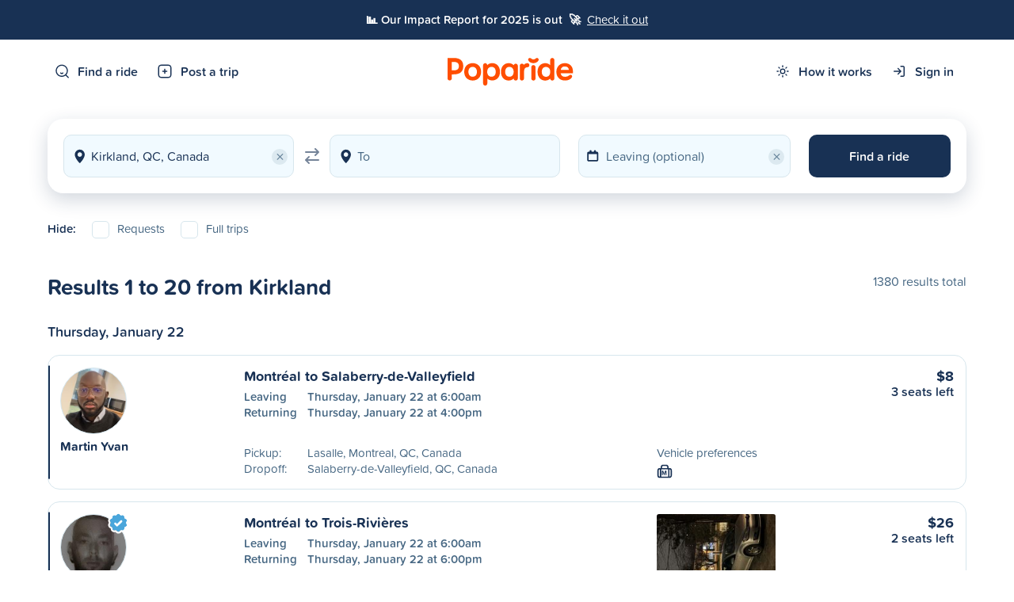

--- FILE ---
content_type: text/html; charset=utf-8
request_url: https://www.poparide.com/travel/from/kirkland-qc
body_size: 18784
content:
<!DOCTYPE html>

<html>
    <head>
        <meta charset="utf-8">
        <meta name="viewport" content="width=device-width, initial-scale=1.0, maximum-scale=1.0, user-scalable=0">
        <title>Rides from Kirkland - Poparide</title>
        <meta name="description" content="Travel affordably from Kirkland on Poparide, Canada's #1 carpool app with over 2 million users. Book a rideshare in minutes on our website, iPhone or Android app. Free signup.">

        
        <link rel="preconnect" href="https://cdn.poparide.com/static/">
        <link rel="preconnect" href="https://hitchplanet.s3.amazonaws.com">
        <link rel="preconnect" href="https://js.stripe.com">
        <link rel="preconnect" href="https://google.com">
        <link rel="preconnect" href="https://browser.sentry-cdn.com">

        <link rel="dns-prefetch" href="https://www.googletagmanager.com">
        <link rel="dns-prefetch" href="https://connect.facebook.net">
        <link rel="dns-prefetch" href="https://analytics.tiktok.com">
        <link rel="dns-prefetch" href="https://widget.intercom.io">

        
        
            <link rel="shortcut icon" href="https://cdn.poparide.com/static/pop/webui/common/images/favicon.567a2db4265a.ico" type="image/x-icon" />
        

        
            <script src="https://google.com/recaptcha/enterprise.js?render=6Lc17GwoAAAAABT-Q59sU-VwSohh-ZTvHN5xEXwn"></script>
            <script type="text/javascript">
    // We generate the token "fresh" when the submit action happens because it is time
    // sensitive and if we would use the naive approach of generating on page load
    // then it would expire if the user takes more than 2 minutes to submit the form
    // Generating on page load is also a problem with AJAX/Modal forms
    function recaptchaFormPopulateSubmit(submit=true, callback) {
        grecaptcha.enterprise.ready(async () => {
            // This has the weakness that we cannot handle more than one ReCAPTCHA element on
            // the same page. However, we don't really need that currently
            var element = document.querySelector('.g-recaptcha');

            if (!element) {
                // Log an error to Sentry with a descriptive message
                Sentry.captureException(
                    new Error('ReCAPTCHA element not found in the DOM when trying to submit a protected form. ' +
                        'Need to ensure that form submission waits for ReCAPTCHA to be initialised.'));

                return;
            }

            var action = element.getAttribute('data-action') || 'form';

            // IMPORTANT: The 'token' that results from execute is an encrypted response sent by
            // reCAPTCHA Enterprise to the end user's browser.
            // This token must be validated by creating an assessment.
            // See https://cloud.google.com/recaptcha-enterprise/docs/create-assessment

            try {
                const token = await grecaptcha.enterprise.execute('6Lc17GwoAAAAABT-Q59sU-VwSohh-ZTvHN5xEXwn', {action: action});
                element.value = token;
                if(submit) {
                    element.form.submit();
                }
                if (callback) {
                    callback();
                }
            } catch (error) {
                // Log any errors during the ReCAPTCHA token generation to Sentry
                Sentry.captureException(error);
            }
        })
    }
</script>

        

        <script src="https://js.stripe.com/basil/stripe.js"></script>

        <script type="text/javascript" src="https://cdn.poparide.com/static/pop/webui/common/libraries/jquery.min.8fb8fee4fcc3.js"></script>
        <script type="text/javascript" src="https://cdn.poparide.com/static/pop/webui/common/libraries/jquery-ui-1.13.1.custom/jquery-ui.min.998ae069071c.js"></script>
        <script type="text/javascript" src="https://cdn.poparide.com/static/pop/webui/common/libraries/validate.min.2a8d2d80f265.js"></script>
        <script type="text/javascript" src="https://cdn.poparide.com/static/pop/webui/common/libraries/jquery-validation/jquery.validate.min.08ea8682652b.js"></script>

        
        <script type="text/javascript" src="https://cdn.poparide.com/static/pop/webui/common/libraries/fastclick.6e9d3b0da74f.js"></script>
        <script src="https://browser.sentry-cdn.com/6.16.1/bundle.min.js" crossorigin="anonymous"></script>
        <script type="text/javascript" src="https://cdn.poparide.com/static/pop/webui/common/libraries/clipboard.min.27784b7376dd.js"></script>
        <script type="text/javascript" src="https://cdn.poparide.com/static/pop/webui/common/libraries/js-cookie/js.cookie.min.511390c6668b.js"></script>
        <script type="text/javascript" src="https://cdn.poparide.com/static/pop/webui/common/libraries/moment/moment.min.5c158b940513.js"></script>
        

        
        <link rel="alternate" hreflang="fr" href="https://www.poparide.com/fr/trajets/de/kirkland-qc">
        

        
        <script type="text/javascript">
            Sentry.init({"dsn": "https://5aa7ac203e6a42de9393448d9b68a1b4@sentry.io/34814"});
            
        </script>
        

        <script type="text/javascript" src="https://cdn.poparide.com/static/pop/webui/common/js/shell.85b68d58ba8c.js"></script>
        <script type="text/javascript" src="https://cdn.poparide.com/static/pop/webui/common/js/modals.a3efa77b9b00.js"></script>
        <script type="text/javascript" src="https://cdn.poparide.com/static/pop/webui/common/js/forms.e69ebd1e974b.js"></script>
        <script type="text/javascript" src="https://cdn.poparide.com/static/pop/webui/common/js/header.90911abb5dc1.js"></script>
        <link rel="stylesheet" href="https://cdn.poparide.com/static/pop/webui/common/css/styles.cad828423bb3.css"/>
        <!--[if IE 8]><link rel="stylesheet" href="https://cdn.poparide.com/static/pop/webui/common/css/ie.04a0aed231cb.css"/><![endif]-->
        <!--[if IE 9]><link rel="stylesheet" href="https://cdn.poparide.com/static/pop/webui/common/css/ie.04a0aed231cb.css"/><![endif]-->

        <meta property="og:title" content="Rides from Kirkland - Poparide" />
        <meta property="og:description" content="Affordable rides from Kirkland on Poparide, Canada's #1 carpooling app with over 2 million users. Free download for iPhone and Android." />
        <meta property="og:image" content="https://s3-us-west-2.amazonaws.com/hitchplanet/social/og-facebook-index.png" />
        <meta property="og:type" content="website" />

        <script type="application/ld+json">
            {
                "@context": "http://schema.org",
                "@type": "Organization",
                "name": "Poparide",
                "url": "https://www.poparide.com",
                "logo": "https://cdn.poparide.com/static/pop/webui/common/images/brand/poparide-icon.ced4553b41cd.png",
                "sameAs": [
                    "https://www.instagram.com/poparide",
                    "https://www.facebook.com/poparide",
                    "https://www.tiktok.com/@poparide.carpool",
                    "https://www.linkedin.com/company/poparide"
                ]
            }
        </script>

        <meta property="fb:app_id" content="1504841089796723">

        <meta property="twitter:card" content="summary" />
        <meta property="twitter:title" content="Poparide - Reliable City-to-City Carpooling in Canada" />
        <meta property="twitter:description" content="Poparide makes it fun and affordable to carpool from city-to-city in Canada. Save money, reduce your carbon footprint, and make new friends. Free signup!" />
        <meta property="twitter:image" content="https://s3-us-west-2.amazonaws.com/hitchplanet/social/og-facebook-index.png" />

        
        <!-- Global site tag (gtag.js) - Google Analytics -->
        <script async src="https://www.googletagmanager.com/gtag/js?id=UA-50187505-2"></script>
        <script>
          window.dataLayer = window.dataLayer || [];
          function gtag(){dataLayer.push(arguments);}
          gtag('js', new Date());

          gtag('config', 'UA-50187505-2');
          gtag('config', 'AW-946935987');
        </script>
        

        
        <script type="text/javascript">
          window.google_client_api_key = "AIzaSyAc8TmXrc0z06Tt-fiyT23Da36ilDgM53A";
        </script>
        
        

        <script type="text/javascript">
          $(document).ready(function() {
            $.ajaxSetup({ cache: true });
            
            $.getScript('//connect.facebook.net/en_US/sdk.js',
            
            function(){
              // if FB still isn't defined, don't load it up
              if(typeof window.FB !== 'undefined'){
                FB.init({
                  appId: '1504841089796723',
                  xfbml: true,
                  version: 'v2.1'
                });
                // Get Embedded Video Player API Instance
                var my_video_player;
                FB.Event.subscribe('xfbml.ready', function(msg) {
                  if (msg.type === 'video') {
                    my_video_player = msg.instance;
                    my_video_player.unmute();
                  }
                });
              }
            });

          });
        </script>

        
        <script type="text/javascript">
            $(document).ready(function() {
                /* Redirect to login on specified trigger */
                $('.login-trigger').click(function() {
                    // Encode the current URL to safely pass it as a query parameter
                    var path = encodeURIComponent(window.location.pathname);
                    // Redirect to the login page with 'next' parameter
                    window.location.href = "/account/login/" + '?next=' + path;
                });
            });
        </script>
        

        
          
<!-- Facebook Pixel Code -->
<script>
!function(f,b,e,v,n,t,s){if(f.fbq)return;n=f.fbq=function(){n.callMethod?
n.callMethod.apply(n,arguments):n.queue.push(arguments)};if(!f._fbq)f._fbq=n;
n.push=n;n.loaded=!0;n.version='2.0';n.queue=[];t=b.createElement(e);t.async=!0;
t.src=v;s=b.getElementsByTagName(e)[0];s.parentNode.insertBefore(t,s)}(window,
document,'script','https://connect.facebook.net/en_US/fbevents.js');

// turn off default measurements
fbq('set', 'autoConfig', 'false', "596349603831752");

fbq(
	'init',
	"596349603831752",
	{
		
	}
);

fbq('track', 'PageView');



</script>
<noscript><img height="1" width="1" style="display:none"
src="https://www.facebook.com/tr?id=596349603831752&ev=PageView&noscript=1"
/></noscript>
<!-- DO NOT MODIFY -->
<!-- End Facebook Pixel Code -->
        

        
          <!-- TikTok Pixel Code Start -->
<script type="text/javascript">
!function (w, d, t) {
  w.TiktokAnalyticsObject=t;
  var ttq=w[t]=w[t]||[];
  ttq.methods=["page","track","identify","instances","debug","on","off","once","ready","alias","group","enableCookie","disableCookie","holdConsent","revokeConsent","grantConsent"];
  ttq.setAndDefer=function(t,e){t[e]=function(){t.push([e].concat(Array.prototype.slice.call(arguments,0)))}};for(var i=0;i<ttq.methods.length;i++)ttq.setAndDefer(ttq,ttq.methods[i]);
  ttq.instance=function(t){for(var e=ttq._i[t]||[],n=0;n<ttq.methods.length;n++)ttq.setAndDefer(e,ttq.methods[n]);return e};
  ttq.load=function(e,n){
    var r="https://analytics.tiktok.com/i18n/pixel/events.js",o=n&&n.partner;
    ttq._i=ttq._i||{},ttq._i[e]=[],ttq._i[e]._u=r,ttq._t=ttq._t||{},ttq._t[e]=+new Date,ttq._o=ttq._o||{},ttq._o[e]=n||{};
    n=document.createElement("script");n.type="text/javascript",n.async=!0,n.src=r+"?sdkid="+e+"&lib="+t;
    e=document.getElementsByTagName("script")[0];e.parentNode.insertBefore(n,e)
  };
  ttq.load('D363HFBC77UB9GL61O3G');
  ttq.page();
}(window, document, 'ttq');
</script>
<!-- TikTok Pixel Code End -->
        

        
    <script type="text/javascript">
    
    try {
        (function($){
            $(document).ready(function(){

                
                var offsetvalue = 79;                
                var searchbar = $('#searchbar');
                var searchbaroffset = $('.pre-page-offset');
                var trip_request_cta = $('#add-trip-request');
                $(window).scroll(function(){
                   if($(this).scrollTop() > offsetvalue) {
                       searchbar.addClass('scrolled');
                       searchbaroffset.removeClass('inactive');
                       trip_request_cta.show().addClass('active');
                   } else {
                       searchbar.removeClass('scrolled');
                       searchbaroffset.addClass('inactive');
                       trip_request_cta.removeClass('active');
                   }
                });
                
                
            });
        })(jQuery);
    } catch(err) {
        Sentry.captureException(err);
    }
    </script>

    <script type="text/javascript" src="https://cdn.poparide.com/static/pop/webui/common/js/location.6333af36e905.js"></script>
    <script type='text/javascript' src="https://cdn.poparide.com/static/pop/webui/common/libraries/lottie-web/lottie.min.4aae1c0e4ffa.js"></script>
    <script type='text/javascript' src="https://cdn.poparide.com/static/pop/webui/common/js/animations.3f8d0708b728.js"></script>

    

    
    <link rel="canonical" href="https://www.poparide.com/travel/from/kirkland-qc"/>
    



  </head>

  <body id="find_from_seo-page" class="loggedout    en ">
    <div id='fb-root'></div>
    
      
      
    
    <div id="ie-warning">
        <div class="container">
            <strong>Warning:</strong> You are using an old version of Internet Explorer. Please <a href="https://www.google.com/chrome/browser/desktop/" target="_blank">switch to Google Chrome</a> to make full use of the features on this site.
        </div>
    </div>

    

    
        
            
            
            
                
                


<div id="announcement-banner" class="primary">
	<div class="announcement-banner-contents">
		<span class='semi-strong'>📊 Our Impact Report for 2025 is out &nbsp;🚀</span> 
		&nbsp;<a href="https://impact.poparide.com" target="_blank" class="link-white underline">Check it out</a>
	</div>	
</div>
            
        
    

    

	
	    
<div id="header-mobile" class="hide-in-app hide-on-tablet show-on-mobile">
    <div id="header-mobile-contents">
        <a href="/" class="logo-header"></a>
        
            <div class="header-mobile-buttons" id="menu">
                
                    <div class="menu-item menu-item-trigger" modal-name="menu-mobile"></div>
                
                <a class="menu-item menu-item-post" href="/trips/offer"></a>
                <a class="menu-item menu-item-search" href="/find"></a>
            </div>
        
    </div>
</div>
	

    
        


<div id="header-page" class="hide-in-app hide-on-mobile">
	
        <div class="container" id="menu">
            <div class="menu-container">
                <a class="menu-item menu-item-search" href="/find">Find a ride</a>
                <a class="menu-item menu-item-post" href="/trips/offer">Post a trip</a>
            </div>
            <a href="/" class="logo-header"></a>
            <div class="menu-container">
                <div class="menu-item-dropdown-container">
                    <a class="menu-item menu-item-how" href="/how-it-works">How it works</a>
                    <div class="menu-item-dropdown">
                        <a href="/drivers" class="icon-menu icon-driver">For drivers</a>
                        <a href="/passengers" class="icon-menu icon-passenger">For passengers</a>
                        <a href="/students" class="icon-menu icon-students">For students</a>
                        <a href="/safety" class="icon-menu icon-safety">Trust & Safety</a>
                        <a href="/sustainability"  class="icon-menu icon-about">Sustainability</a>
                        <div class="clear"></div>
                    </div>
                </div>
                <a class="menu-item menu-item-sign-in" href="/account/login/">Sign in</a>
            </div>
        </div>
    
</div>
    

	<div id="wrapper">
		
    <div class="pre-page find" id="searchbar">
        <div class="container searched">
            
                <div class="new-search trigger-find-mobile clickable">
                    
                        
                            From Kirkland
                          
                    
                </div>
            
            <div class="clear"></div>
            <div id="trip-find-form" class="mobile-inactive">
                



    
<script type="text/javascript" src="https://cdn.poparide.com/static/pop/webui/common/libraries/bootstrap-datepicker/js/bootstrap-datepicker.min.37807363a13d.js"></script>
<link rel="stylesheet" href="https://cdn.poparide.com/static/pop/webui/common/libraries/bootstrap-datepicker/css/bootstrap-datepicker3.standalone.min.9c3bf1247bdd.css"/>
    
    
<script type="text/javascript">
try{
    $(document).ready(function () {
        $.validator.addMethod(
            "geolocated",
            function(value, element, params) {
                return this.optional(
                    element
                ) || $(element).data('valid');
            },
            function(value, element, params){
                return 'Please choose a location';
            }
        );
    });
} catch(err) {
    Sentry.captureException(err);
}
</script>
    

<script language='javascript'>
    $(document).ready(function() {
        try{
            $.fn.searchTextCatalog = {
                language: 'en',
                somethingBroke: 'Something broke :( Try searching again?',
                from: 'From',
                to: 'To',
                destinationRequired: 'Where do you wanna go? ',
                recentLoadError: 'Oh no, failed to load recent searches. :/'
            }
        }catch(err){
            Sentry.captureException(err);
        }
    });
</script>
    <script type="text/javascript" src="https://cdn.poparide.com/static/pop/webui/common/js/search.45eb76de8201.js"></script>


<div class="trip-search  location-inputs ">
    
    <form name="find_origin" method="GET" action="/find" id="find-form" data-offer-url="/trips/offer">
        
        <div class="trip-search-origin form-row" id="origin"  placeholder="From">
            <div class="location-chooser">
    <div class="location-clear" style="display: none;">&times;</div>
    <input class="location-input-vanity" data-lpignore="true" autocomplete="off" value="Kirkland, QC, Canada"  placeholder="From"/>
    <input class="location-input-submitted" type="hidden" name="origin" value="ChIJv8Z3ybg7yUwR8Bzt_8-dcHE" data-lpignore="true" autocomplete="off" autocorrect="off" autocapitalize="off" spellcheck="false" data-predictions-url="/locations/predictions" data-resolve-url="/locations/resolve" data-valid="true" placeholder="From" data-latitude="45.4560415" data-longitude="-73.8623337" data-locality="Kirkland" data-country="CA" locname="Kirkland, QC, Canada" id="id_origin">
</div>
            
        </div>
        
            <div class="trip-search-swap clickable">
            </div>
        
        <div class="trip-search-destination form-row" id="destination" placeholder="To">
            <div class="location-chooser">
    <div class="location-clear" style="display: none;">&times;</div>
    <input class="location-input-vanity" data-lpignore="true" autocomplete="off" placeholder="To"/>
    <input class="location-input-submitted" type="hidden" name="destination" data-lpignore="true" autocomplete="off" autocorrect="off" autocapitalize="off" spellcheck="false" data-predictions-url="/locations/predictions" data-resolve-url="/locations/resolve" data-valid="false" placeholder="To" id="id_destination">
</div>
            
        </div>
        <div class="trip-search-date" id="date">
            <div id="trip-search-date-clear" class="input-clear">&times;</div>
            <div class="trigger-departure-date clickable" placeholder="Leaving (optional)">
                <input type="text" name="departing" data-lpignore="true" autocomplete="off" id="id_departing">
                
            </div>
        </div>
        
        <button class="trip-search-button" id="button-find">Find a ride</button>
        <div style="display: none;">
            <input type="checkbox" name="hide_requests" id="id_hide_requests">
            <input type="checkbox" name="hide_full_trips" id="id_hide_full_trips">
            <input type="checkbox" name="hide_non_instant_book_trips" id="id_hide_non_instant_book_trips">
            
        </div>
    </form>
    <div class="clear"></div>
</div>
            </div>
            <div class="clear"></div>
        </div>
        






<script type="text/javascript">
    $(document).ready(function() {
        try{
            var refreshOnClose = false;
            
            $('.product-settings-trigger').click(function(){
                refreshOnClose = false;

                var trigger = $(this);
                var settingName = $(this).data('setting-name');
                if(!settingName){
                    return;
                }

                $(this).attr('disabled', true);
                $(trigger.parent().children('.notification-error')[0]).html('');
                                    
                var settingValue = null;
                if($(this).hasClass('on')){
                    settingValue = 'f';
                }else{
                    settingValue = 't';
                }

                $.ajax({
                    type: 'POST',
                    url: '/account/product',
                    cache: false,
                    data: {setting_name: settingName, setting_value: settingValue, csrfmiddlewaretoken: 'tBq3daHRSo6PoJTT6sPpLBrIvoiUpjbq4OcDzdHkGsIjrZqh2GLtmUAE5JdefLmU'},
                    success: function(){
                        if(settingValue == 't'){
                            trigger.addClass('on');
                        }else{
                            trigger.removeClass('on');
                        }
                        refreshOnClose = true;
                    },
                    error: function(jqXHR, textStatus, errorThrown){
                        var errorMessage = "We hit a snag .. we will get to the bottom of it!";
                        $(trigger.parent().children('.notification-error')[0]).html(errorMessage);
                    },
                    complete: function(){
                        trigger.removeAttr('disabled');
                    }
                });

            });

            // If setting from results view, update the page
            
            $('#modal-auto-requests-settings').on('pop_webui:modal_close', function(event){
                if(refreshOnClose){
                    $('#modal-reload').addClass('active');
                    window.location.href = '';
                }
            });

        }catch(err){
            Sentry.captureException(err);
        }
    });
</script>

<div class="modal" id="modal-auto-requests-settings">
	<div class="modal-box">
		<div class="modal-close">&#10005;</div>
		<div class="container">
			<h1>Auto-requests</h1>
			<div class="clear"></div>
			<div class="text-slarge">
                Get matched more easily with drivers heading the same way
            </div>
            <div class="xs-spacer"></div>
            <div class="text-medium">
            	Every time you search with an origin, destination and departure date, we create an auto-request. This auto-request is visible to drivers, who can invite you on their trips, increasing your chances of travel!
            </div>
            <div class="s-spacer"></div>
			<div class="account-notification">
                <div class="notification-label">Auto-requests</div>
                <div class="product-settings-trigger notification-trigger clickable" data-setting-name="auto_requests">
                    <div class="circle"></div>
                </div>
                    <div class="notification-error error"></div>
                </div>
			<div class="s-spacer"></div>
			<div class="text-medium semi-strong">
            	Note: this is a global setting and will affect all future searches.
            </div>
            <div class="s-spacer"></div>
			<div class="button narrow modal-close">All done</div>
        </div>
	</div>
	<div class="modal-background"></div>
</div>

<div id="trip-find-filters-trigger" class="show-on-mobile clickable toggler id color-heading" toggling="trip-find-filters">
    Filters
</div>

<div id="trip-find-filters">
    <div class="container">
        
        <div class="filter-hide filter-item loggedout">
            <div class="filter-label">
                Hide:
            </div>
            <div class="filter clickable">
                <div class="check-item" id="hide_requests">
                    <div class="checker-trigger">
                        <div class="checker"></div>
                        <div class="filter-text">Requests</div>
                    </div>
                </div>
            </div>
            <div class="filter clickable">
                <div class="check-item" id="hide_full_trips">
                    <div class="checker-trigger">
                        <div class="checker"></div>
                        <div class="filter-text">Full trips </div>
                    </div>
                </div>
            </div>
            <div class="clear show-on-mobile"></div>
        </div>
        
        
    	<div class="clear"></div>
    </div>
</div>
        
    </div>
    
    
    <div class="pre-page-offset hide-on-mobile inactive"></div>
    <div id="search-results-container">
        



    
<div id="search-results-loading" style="display:none;">
    <div class="container">
        <div class="loading"></div>
    </div>
</div>

<div id="search-results">
    <div class="container">
        <div class="xs-spacer"></div>
        <div class="clear"></div>
        


<div id="trip-list">

    <div class="space-between">
        <h1 class="text-xlarge color-heading no-margin">
        Results 1 to 20 from Kirkland
        </h1>
        <div class="text-medium page-count hide-on-mobile">
            
                
                1380 results total
                
            
        </div>
    </div>
    
    <div class="s-spacer"></div>
    <div class="date-divider capitalize">
        Thursday, January 22
    </div>
    <div class="s-spacer"></div>
    
        <div class="trips-container">
            










    

    <script type="application/ld+json">
    {
      "@context": "https://schema.org",
      "@type": "Event",
      "name": "$8 Montréal to Salaberry-de-Valleyfield",
      "startDate": "2026-01-22T06:00:00-05:00",
      "endDate": "2026-01-22",
      "eventStatus": "https://schema.org/EventScheduled",
      "eventAttendanceMode": "https://schema.org/OnlineEventAttendanceMode",
      "location": {
        "@type": "Place",
        "name": "Lasalle, Montreal, QC, Canada",
        "address": {
          "@type": "PostalAddress",
          "streetAddress": "Montréal",
          "addressLocality": "QC",
          "addressCountry": "CA"
        }
      },
      "image": [
        "https://hitchplanet.s3.amazonaws.com/images/thumbs/1997568_mPtHtgkLD2P4kOJE7b6B_200.jpg"
       ],
      "description": "$8 per seat",
      "offers": {
        "@type": "Offer",
        "url": "https://www.poparide.com/trips/montreal-qc/salaberry-de-valleyfield-qc/31623693",
        "price": "8",
        "priceCurrency": "CAD",
        "availability": "https://schema.org/InStock",
        "validFrom": "2026-01-22"
      },
      "performer": {
        "@type": "PerformingGroup",
        "name": "Martin Yvan"
      },
      "organizer": {
        "@type": "Organization",
        "name": "Poparide",
        "url": "https://www.poparide.com"
      }
    }
    </script>

    

    <div class="trip-item-container">
        <div class="trip-item clickable hide-on-mobile" data-url="/trips/montreal-qc/salaberry-de-valleyfield-qc/31623693">
            <div class="trip-item-bar"></div>
            <div class="trip-item-profile">
                <div class="trip-item-profile-picture">
                    

<a class="profile-picture md "  style="background-image:url('https://hitchplanet.s3.amazonaws.com/images/thumbs/1997568_mPtHtgkLD2P4kOJE7b6B_200.jpg')">
    
</a>

                </div>
                <div class="clear"></div>
                <div class="xxs-spacer"></div>
                <div class="trip-item-profile-name">
                    Martin Yvan
                </div>
                <div class="clear"></div>
                <div class="xxs-spacer"></div>
                <div class="trip-item-profile-reviews">
                    


<div class="rating-summary">
    
    
    <div class="review-count">
        
        
    </div>
    <div class="clear"></div>
</div>

                </div>
            </div>
            <div class="trip-item-details">
                <div class="trip-item-details-locations">
                    <a href="/trips/montreal-qc/salaberry-de-valleyfield-qc/31623693" rel="nofollow">
                        Montréal to Salaberry-de-Valleyfield
                    </a>
                </div>
                <div class="trip-item-details-schedule">
                    <div class="trip-item-details-leaving" content="2026-01-22">
                        <div class="trip-item-details-date-label">Leaving </div>
                        <div class="trip-item-details-date-value">Thursday, January 22 at 6:00am</div>
                    </div>
                    <div class="clear"></div>
                    
                    <div class="trip-item-details-returning">
                        <div class="trip-item-details-date-label">Returning </div>
                        <div class="trip-item-details-date-value">Thursday, January 22 at 4:00pm</div>
                    </div>
                    
                    <div class="clear"></div>
                </div>
                <div class="trip-item-details-pickups">
                    <div class="trip-item-details-pickups-label">Pickup:</div>
                    <div class="trip-item-details-pickups-value">Lasalle, Montreal, QC, Canada</div>
                    <div class="clear"></div>
                    <div class="trip-item-details-pickups-label">Dropoff:</div>
                    <div class="trip-item-details-pickups-value">Salaberry-de-Valleyfield, QC, Canada</div>
                </div>
                <div class="clear"></div>
            </div>
            <div class="trip-item-vehicle">
                
                <div class="trip-item-vehicle-details">
                    
                </div>
                <div class="trip-item-vehicle-preferences stick-to-bottom">
                    
                        <div>Vehicle preferences</div>
                    
                    
                    <div class="vehicle-luggage tooltip " title="
                        
                            Medium luggage ok
                        
                    ">
                        
                            <div class="luggage-size">
                                
                                    M
                                
                            </div>
                        
                    </div>
                    <div class="vehicle-winter-tires tooltip off" title="
                        
                            No winter tires
                        
                    "></div>
                    <div class="vehicle-skis tooltip off" title="
                        
                            No skis / snowboards
                        
                    "
                    ></div>
                    <div class="vehicle-bikes tooltip off"
                    title="
                        
                            No bikes
                        
                    "
                    ></div>
                    <div class="vehicle-pets tooltip off"
                    title="
                        
                            No pets
                        
                    "
                    ></div>
                </div>
            </div>
            <div class="trip-item-cta">
                <div class="trip-item-cta-price float-right">$8</div>
                
                <div class="clear"></div>
                <div class="trip-item-cta-seats">
                    
                        <span class="semi-strong">3 seats left</span>
                    
                </div>
            </div>
            <div class="clear"></div>
        </div>

        
        

    </div>

    

    <div class="trip-item-mobile clickable show-on-mobile" data-url="/trips/montreal-qc/salaberry-de-valleyfield-qc/31623693">
        <div class="trip-item-mobile-details float-left">
            <div class="trip-item-mobile-details-locations">
                <div class="trip-item-mobile-details-time">6:00am</div>
                <div class="trip-item-mobile-details-location">
                    <a href="/trips/montreal-qc/salaberry-de-valleyfield-qc/31623693" rel="nofollow" class="trip-item-mobile-details-location-left">
                        Montréal
                    </a>
                    <div></div>
                    <span class="trip-item-mobile-details-location-right">
                        Lasalle, Montreal, QC, C…
                    </span>
                </div>
                <div class="clear"></div>
                <div class="trip-item-mobile-details-location-spacer"></div>
                <div class="trip-item-mobile-details-time">6:45am</div>
                <div class="trip-item-mobile-details-location">
                    <a href="/trips/montreal-qc/salaberry-de-valleyfield-qc/31623693" rel="nofollow" class="trip-item-mobile-details-location-left">
                        Salaberry-de-Valleyfield
                    </a>
                    <div></div>
                    <span class="trip-item-mobile-details-location-right">
                        Salaberry-de-Valleyfield…
                    </span>
                </div>
                
                <div class="clear"></div>
                <div class="trip-item-mobile-details-location-spacer"></div>
                <div class="trip-item-mobile-details-returning">
                    Returning Thu, Jan 22 at 4:00pm
                </div>
                
                <div class="clear"></div>
            </div>
        </div>
        <div class="trip-item-mobile-cta float-right">
            <div class="trip-item-mobile-cta-price float-right">$8</div>
            
            <div class="clear"></div>
            <div class="xxs-spacer"></div>
            <div class="trip-item-mobile-cta-seats">
                
                    <div class="strong">3 seats</div>
                
            </div>
        </div>
        <div class="clear"></div>
        <div class="trip-item-mobile-vehicle trip-item-vehicle"">
            <div class="trip-item-mobile-vehicle-preferences trip-item-vehicle-preferences float-left">
                
                <div class="vehicle-luggage tooltip " title="
                    
                        Medium luggage ok
                    
                ">
                    
                        <div class="luggage-size">
                            
                                M
                            
                        </div>
                    
                </div>
                <div class="vehicle-winter-tires tooltip off" title="
                    
                        No winter tires
                    
                "></div>
                <div class="vehicle-skis tooltip off" title="
                    
                        No skis / snowboards
                    
                "
                ></div>
                <div class="vehicle-bikes tooltip off"
                title="
                    
                        No bikes
                    
                "
                ></div>
                <div class="vehicle-pets tooltip off"
                title="
                    
                        No pets
                    
                "
                ></div>
                <div class="clear"></div>
            </div>
            
            <div class="clear"></div>
        </div>
        <div class="trip-item-common-profile-divider">
            <div class="trip-item-common-profile-divider-line"></div>
        </div>
        <div class="trip-item-common-profile">
            <div class="trip-item-common-profile-left">
                <div class="trip-item-common-profile-picture">
                    

<a class="profile-picture xs "  style="background-image:url('https://hitchplanet.s3.amazonaws.com/images/thumbs/1997568_mPtHtgkLD2P4kOJE7b6B_200.jpg')">
    
</a>

                </div>
            </div>
            <div class="trip-item-common-profile-right space-top">
                <div class="trip-item-common-profile-name">
                    Martin Yv…
                </div>
                <div class="trip-item-common-profile-reviews">
                    


<div class="rating-summary">
    
    
    <div class="review-count">
        
        
    </div>
    <div class="clear"></div>
</div>

                </div>
                <div class="clear"></div>
            </div>
            <div class="clear"></div>
        </div>
        <div class="clear"></div>
    </div>


    

    <script type="application/ld+json">
    {
      "@context": "https://schema.org",
      "@type": "Event",
      "name": "$26 Montréal to Trois-Rivières",
      "startDate": "2026-01-22T06:00:00-05:00",
      "endDate": "2026-01-22",
      "eventStatus": "https://schema.org/EventScheduled",
      "eventAttendanceMode": "https://schema.org/OnlineEventAttendanceMode",
      "location": {
        "@type": "Place",
        "name": "10670 Rue Berri, Montréal, QC H3L 2H1, Canada",
        "address": {
          "@type": "PostalAddress",
          "streetAddress": "Montréal",
          "addressLocality": "QC",
          "addressCountry": "CA"
        }
      },
      "image": [
        "https://hitchplanet.s3.amazonaws.com/images/thumbs/2134468_HXqFoejSnb5LSjCSRQx2_200.jpg"
       ],
      "description": "$26 per seat",
      "offers": {
        "@type": "Offer",
        "url": "https://www.poparide.com/trips/montreal--qc/trois-rivieres-qc/31642511",
        "price": "26",
        "priceCurrency": "CAD",
        "availability": "https://schema.org/InStock",
        "validFrom": "2026-01-22"
      },
      "performer": {
        "@type": "PerformingGroup",
        "name": "Amazighe Noureddine"
      },
      "organizer": {
        "@type": "Organization",
        "name": "Poparide",
        "url": "https://www.poparide.com"
      }
    }
    </script>

    

    <div class="trip-item-container">
        <div class="trip-item clickable hide-on-mobile" data-url="/trips/montreal--qc/trois-rivieres-qc/31642511">
            <div class="trip-item-bar"></div>
            <div class="trip-item-profile">
                <div class="trip-item-profile-picture">
                    

<a class="profile-picture md "  style="background-image:url('https://hitchplanet.s3.amazonaws.com/images/thumbs/2134468_HXqFoejSnb5LSjCSRQx2_200.jpg')">
    <div class="badge-verified"></div>
</a>

                </div>
                <div class="clear"></div>
                <div class="xxs-spacer"></div>
                <div class="trip-item-profile-name">
                    Amazighe Nour…
                </div>
                <div class="clear"></div>
                <div class="xxs-spacer"></div>
                <div class="trip-item-profile-reviews">
                    


<div class="rating-summary">
    
    
    <div class="review-count">
        
            
            5 driven
        
        
    </div>
    <div class="clear"></div>
</div>

                </div>
            </div>
            <div class="trip-item-details">
                <div class="trip-item-details-locations">
                    <a href="/trips/montreal--qc/trois-rivieres-qc/31642511" rel="nofollow">
                        Montréal to Trois-Rivières
                    </a>
                </div>
                <div class="trip-item-details-schedule">
                    <div class="trip-item-details-leaving" content="2026-01-22">
                        <div class="trip-item-details-date-label">Leaving </div>
                        <div class="trip-item-details-date-value">Thursday, January 22 at 6:00am</div>
                    </div>
                    <div class="clear"></div>
                    
                    <div class="trip-item-details-returning">
                        <div class="trip-item-details-date-label">Returning </div>
                        <div class="trip-item-details-date-value">Thursday, January 22 at 6:00pm</div>
                    </div>
                    
                    <div class="clear"></div>
                </div>
                <div class="trip-item-details-pickups">
                    <div class="trip-item-details-pickups-label">Pickup:</div>
                    <div class="trip-item-details-pickups-value">10670 Rue Berri</div>
                    <div class="clear"></div>
                    <div class="trip-item-details-pickups-label">Dropoff:</div>
                    <div class="trip-item-details-pickups-value">3351 Bd des Forges local 2038</div>
                </div>
                <div class="clear"></div>
            </div>
            <div class="trip-item-vehicle">
                
                    <div class="trip-item-vehicle-photo" style="background:url('https://hitchplanet.s3.amazonaws.com/images/vehicles/thumbs/l8JL5gtDmHkz2RbIBNPb_200x150.jpg') no-repeat center center; background-size:cover;"></div>
                
                <div class="trip-item-vehicle-details">
                    Golf 7 Sw Yellow &#x27;15
                </div>
                <div class="trip-item-vehicle-preferences ">
                    
                    
                    <div class="vehicle-luggage tooltip " title="
                        
                            Medium luggage ok
                        
                    ">
                        
                            <div class="luggage-size">
                                
                                    M
                                
                            </div>
                        
                    </div>
                    <div class="vehicle-winter-tires tooltip " title="
                        
                            Winter tires
                        
                    "></div>
                    <div class="vehicle-skis tooltip off" title="
                        
                            No skis / snowboards
                        
                    "
                    ></div>
                    <div class="vehicle-bikes tooltip off"
                    title="
                        
                            No bikes
                        
                    "
                    ></div>
                    <div class="vehicle-pets tooltip off"
                    title="
                        
                            No pets
                        
                    "
                    ></div>
                </div>
            </div>
            <div class="trip-item-cta">
                <div class="trip-item-cta-price float-right">$26</div>
                
                <div class="clear"></div>
                <div class="trip-item-cta-seats">
                    
                        <span class="semi-strong">2 seats left</span>
                    
                </div>
            </div>
            <div class="clear"></div>
        </div>

        
        

    </div>

    

    <div class="trip-item-mobile clickable show-on-mobile" data-url="/trips/montreal--qc/trois-rivieres-qc/31642511">
        <div class="trip-item-mobile-details float-left">
            <div class="trip-item-mobile-details-locations">
                <div class="trip-item-mobile-details-time">6:00am</div>
                <div class="trip-item-mobile-details-location">
                    <a href="/trips/montreal--qc/trois-rivieres-qc/31642511" rel="nofollow" class="trip-item-mobile-details-location-left">
                        Montréal
                    </a>
                    <div></div>
                    <span class="trip-item-mobile-details-location-right">
                        10670 Rue Berri
                    </span>
                </div>
                <div class="clear"></div>
                <div class="trip-item-mobile-details-location-spacer"></div>
                <div class="trip-item-mobile-details-time">7:45am</div>
                <div class="trip-item-mobile-details-location">
                    <a href="/trips/montreal--qc/trois-rivieres-qc/31642511" rel="nofollow" class="trip-item-mobile-details-location-left">
                        Trois-Rivières
                    </a>
                    <div></div>
                    <span class="trip-item-mobile-details-location-right">
                        3351 Bd des Forges local…
                    </span>
                </div>
                
                <div class="clear"></div>
                <div class="trip-item-mobile-details-location-spacer"></div>
                <div class="trip-item-mobile-details-returning">
                    Returning Thu, Jan 22 at 6:00pm
                </div>
                
                <div class="clear"></div>
            </div>
        </div>
        <div class="trip-item-mobile-cta float-right">
            <div class="trip-item-mobile-cta-price float-right">$26</div>
            
            <div class="clear"></div>
            <div class="xxs-spacer"></div>
            <div class="trip-item-mobile-cta-seats">
                
                    <div class="strong">2 seats</div>
                
            </div>
        </div>
        <div class="clear"></div>
        <div class="trip-item-mobile-vehicle trip-item-vehicle"">
            <div class="trip-item-mobile-vehicle-preferences trip-item-vehicle-preferences float-left">
                
                <div class="vehicle-luggage tooltip " title="
                    
                        Medium luggage ok
                    
                ">
                    
                        <div class="luggage-size">
                            
                                M
                            
                        </div>
                    
                </div>
                <div class="vehicle-winter-tires tooltip " title="
                    
                        Winter tires
                    
                "></div>
                <div class="vehicle-skis tooltip off" title="
                    
                        No skis / snowboards
                    
                "
                ></div>
                <div class="vehicle-bikes tooltip off"
                title="
                    
                        No bikes
                    
                "
                ></div>
                <div class="vehicle-pets tooltip off"
                title="
                    
                        No pets
                    
                "
                ></div>
                <div class="clear"></div>
            </div>
            
                <div class="trip-item-mobile-vehicle-details trip-item-vehicle-details float-left">
                    Golf 7 Sw Yellow &#x27;15
                </div>
            
            <div class="clear"></div>
        </div>
        <div class="trip-item-common-profile-divider">
            <div class="trip-item-common-profile-divider-line"></div>
        </div>
        <div class="trip-item-common-profile">
            <div class="trip-item-common-profile-left">
                <div class="trip-item-common-profile-picture">
                    

<a class="profile-picture xs "  style="background-image:url('https://hitchplanet.s3.amazonaws.com/images/thumbs/2134468_HXqFoejSnb5LSjCSRQx2_200.jpg')">
    <div class="badge-verified"></div>
</a>

                </div>
            </div>
            <div class="trip-item-common-profile-right space-top">
                <div class="trip-item-common-profile-name">
                    Amazighe …
                </div>
                <div class="trip-item-common-profile-reviews">
                    


<div class="rating-summary">
    
    
    <div class="review-count">
        
            
            5 driven
        
        
    </div>
    <div class="clear"></div>
</div>

                </div>
                <div class="clear"></div>
            </div>
            <div class="clear"></div>
        </div>
        <div class="clear"></div>
    </div>


    

    <script type="application/ld+json">
    {
      "@context": "https://schema.org",
      "@type": "Event",
      "name": "$60 Montréal to Mississauga",
      "startDate": "2026-01-22T06:15:00-05:00",
      "endDate": "2026-01-22",
      "eventStatus": "https://schema.org/EventScheduled",
      "eventAttendanceMode": "https://schema.org/OnlineEventAttendanceMode",
      "location": {
        "@type": "Place",
        "name": "Montréal-Pierre Elliott Trudeau International Airport, Montreal, QC, Canada",
        "address": {
          "@type": "PostalAddress",
          "streetAddress": "Montréal",
          "addressLocality": "QC",
          "addressCountry": "CA"
        }
      },
      "image": [
        "https://hitchplanet.s3.amazonaws.com/images/thumbs/2134220_b2ETOfg1uaaapyJzMOoz_200.jpg"
       ],
      "description": "$60 per seat",
      "offers": {
        "@type": "Offer",
        "url": "https://www.poparide.com/trips/montreal-qc/mississauga-on/31636910",
        "price": "60",
        "priceCurrency": "CAD",
        "availability": "https://schema.org/InStock",
        "validFrom": "2026-01-22"
      },
      "performer": {
        "@type": "PerformingGroup",
        "name": "Harsh"
      },
      "organizer": {
        "@type": "Organization",
        "name": "Poparide",
        "url": "https://www.poparide.com"
      }
    }
    </script>

    

    <div class="trip-item-container">
        <div class="trip-item clickable hide-on-mobile" data-url="/trips/montreal-qc/mississauga-on/31636910">
            <div class="trip-item-bar"></div>
            <div class="trip-item-profile">
                <div class="trip-item-profile-picture">
                    

<a class="profile-picture md "  style="background-image:url('https://hitchplanet.s3.amazonaws.com/images/thumbs/2134220_b2ETOfg1uaaapyJzMOoz_200.jpg')">
    
</a>

                </div>
                <div class="clear"></div>
                <div class="xxs-spacer"></div>
                <div class="trip-item-profile-name">
                    Harsh
                </div>
                <div class="clear"></div>
                <div class="xxs-spacer"></div>
                <div class="trip-item-profile-reviews">
                    


<div class="rating-summary">
    
        <div class="float-left">
            No ratings, yet
        </div>
    
    
    <div class="review-count">
        
        
    </div>
    <div class="clear"></div>
</div>

                </div>
            </div>
            <div class="trip-item-details">
                <div class="trip-item-details-locations">
                    <a href="/trips/montreal-qc/mississauga-on/31636910" rel="nofollow">
                        Montréal to Mississauga
                    </a>
                </div>
                <div class="trip-item-details-schedule">
                    <div class="trip-item-details-leaving" content="2026-01-22">
                        <div class="trip-item-details-date-label">Leaving </div>
                        <div class="trip-item-details-date-value">Thursday, January 22 at 6:15am</div>
                    </div>
                    <div class="clear"></div>
                    
                    <div class="clear"></div>
                </div>
                <div class="trip-item-details-pickups">
                    <div class="trip-item-details-pickups-label">Pickup:</div>
                    <div class="trip-item-details-pickups-value">Montréal-Pierre Elliott Trudeau Internat...</div>
                    <div class="clear"></div>
                    <div class="trip-item-details-pickups-label">Dropoff:</div>
                    <div class="trip-item-details-pickups-value">Toronto Pearson International Airport, S...</div>
                </div>
                <div class="clear"></div>
            </div>
            <div class="trip-item-vehicle">
                
                <div class="trip-item-vehicle-details">
                    
                </div>
                <div class="trip-item-vehicle-preferences stick-to-bottom">
                    
                        <div>Vehicle preferences</div>
                    
                    
                        <div class="vehicle-two-seats tooltip on" title="
                        Max 2 people in the back"></div>
                    
                    <div class="vehicle-luggage tooltip " title="
                        
                            Medium luggage ok
                        
                    ">
                        
                            <div class="luggage-size">
                                
                                    M
                                
                            </div>
                        
                    </div>
                    <div class="vehicle-winter-tires tooltip " title="
                        
                            Winter tires
                        
                    "></div>
                    <div class="vehicle-skis tooltip " title="
                        
                            Skis / snowboards ok
                        
                    "
                    ></div>
                    <div class="vehicle-bikes tooltip "
                    title="
                        
                            Bikes ok
                        
                    "
                    ></div>
                    <div class="vehicle-pets tooltip "
                    title="
                        
                            Pets ok
                        
                    "
                    ></div>
                </div>
            </div>
            <div class="trip-item-cta">
                <div class="trip-item-cta-price float-right">$60</div>
                
                <div class="clear"></div>
                <div class="trip-item-cta-seats">
                    
                        <span class="semi-strong">3 seats left</span>
                    
                </div>
            </div>
            <div class="clear"></div>
        </div>

        
        

    </div>

    

    <div class="trip-item-mobile clickable show-on-mobile" data-url="/trips/montreal-qc/mississauga-on/31636910">
        <div class="trip-item-mobile-details float-left">
            <div class="trip-item-mobile-details-locations">
                <div class="trip-item-mobile-details-time">6:15am</div>
                <div class="trip-item-mobile-details-location">
                    <a href="/trips/montreal-qc/mississauga-on/31636910" rel="nofollow" class="trip-item-mobile-details-location-left">
                        Montréal
                    </a>
                    <div></div>
                    <span class="trip-item-mobile-details-location-right">
                        Montréal-Pierre Elliott …
                    </span>
                </div>
                <div class="clear"></div>
                <div class="trip-item-mobile-details-location-spacer"></div>
                <div class="trip-item-mobile-details-time">12:45pm</div>
                <div class="trip-item-mobile-details-location">
                    <a href="/trips/montreal-qc/mississauga-on/31636910" rel="nofollow" class="trip-item-mobile-details-location-left">
                        Mississauga
                    </a>
                    <div></div>
                    <span class="trip-item-mobile-details-location-right">
                        Toronto Pearson Internat…
                    </span>
                </div>
                
                <div class="clear"></div>
            </div>
        </div>
        <div class="trip-item-mobile-cta float-right">
            <div class="trip-item-mobile-cta-price float-right">$60</div>
            
            <div class="clear"></div>
            <div class="xxs-spacer"></div>
            <div class="trip-item-mobile-cta-seats">
                
                    <div class="strong">3 seats</div>
                
            </div>
        </div>
        <div class="clear"></div>
        <div class="trip-item-mobile-vehicle trip-item-vehicle"">
            <div class="trip-item-mobile-vehicle-preferences trip-item-vehicle-preferences float-left">
                
                    <div class="vehicle-two-seats tooltip on" title="
                    Max 2 people in the back"></div>
                
                <div class="vehicle-luggage tooltip " title="
                    
                        Medium luggage ok
                    
                ">
                    
                        <div class="luggage-size">
                            
                                M
                            
                        </div>
                    
                </div>
                <div class="vehicle-winter-tires tooltip " title="
                    
                        Winter tires
                    
                "></div>
                <div class="vehicle-skis tooltip " title="
                    
                        Skis / snowboards ok
                    
                "
                ></div>
                <div class="vehicle-bikes tooltip "
                title="
                    
                        Bikes ok
                    
                "
                ></div>
                <div class="vehicle-pets tooltip "
                title="
                    
                        Pets ok
                    
                "
                ></div>
                <div class="clear"></div>
            </div>
            
            <div class="clear"></div>
        </div>
        <div class="trip-item-common-profile-divider">
            <div class="trip-item-common-profile-divider-line"></div>
        </div>
        <div class="trip-item-common-profile">
            <div class="trip-item-common-profile-left">
                <div class="trip-item-common-profile-picture">
                    

<a class="profile-picture xs "  style="background-image:url('https://hitchplanet.s3.amazonaws.com/images/thumbs/2134220_b2ETOfg1uaaapyJzMOoz_200.jpg')">
    
</a>

                </div>
            </div>
            <div class="trip-item-common-profile-right space-top">
                <div class="trip-item-common-profile-name">
                    Harsh
                </div>
                <div class="trip-item-common-profile-reviews">
                    


<div class="rating-summary">
    
        <div class="float-left">
            No ratings, yet
        </div>
    
    
    <div class="review-count">
        
        
    </div>
    <div class="clear"></div>
</div>

                </div>
                <div class="clear"></div>
            </div>
            <div class="clear"></div>
        </div>
        <div class="clear"></div>
    </div>


    

    <script type="application/ld+json">
    {
      "@context": "https://schema.org",
      "@type": "Event",
      "name": "$50 Montréal to Belleville",
      "startDate": "2026-01-22T06:15:00-05:00",
      "endDate": "2026-01-22",
      "eventStatus": "https://schema.org/EventScheduled",
      "eventAttendanceMode": "https://schema.org/OnlineEventAttendanceMode",
      "location": {
        "@type": "Place",
        "name": "Montréal-Pierre Elliott Trudeau International Airport, Montreal, QC, Canada",
        "address": {
          "@type": "PostalAddress",
          "streetAddress": "Montréal",
          "addressLocality": "QC",
          "addressCountry": "CA"
        }
      },
      "image": [
        "https://hitchplanet.s3.amazonaws.com/images/thumbs/2134220_b2ETOfg1uaaapyJzMOoz_200.jpg"
       ],
      "description": "$50 per seat",
      "offers": {
        "@type": "Offer",
        "url": "https://www.poparide.com/trips/montreal-qc/belleville-on/31636909",
        "price": "50",
        "priceCurrency": "CAD",
        "availability": "https://schema.org/InStock",
        "validFrom": "2026-01-22"
      },
      "performer": {
        "@type": "PerformingGroup",
        "name": "Harsh"
      },
      "organizer": {
        "@type": "Organization",
        "name": "Poparide",
        "url": "https://www.poparide.com"
      }
    }
    </script>

    

    <div class="trip-item-container">
        <div class="trip-item clickable hide-on-mobile" data-url="/trips/montreal-qc/belleville-on/31636909">
            <div class="trip-item-bar"></div>
            <div class="trip-item-profile">
                <div class="trip-item-profile-picture">
                    

<a class="profile-picture md "  style="background-image:url('https://hitchplanet.s3.amazonaws.com/images/thumbs/2134220_b2ETOfg1uaaapyJzMOoz_200.jpg')">
    
</a>

                </div>
                <div class="clear"></div>
                <div class="xxs-spacer"></div>
                <div class="trip-item-profile-name">
                    Harsh
                </div>
                <div class="clear"></div>
                <div class="xxs-spacer"></div>
                <div class="trip-item-profile-reviews">
                    


<div class="rating-summary">
    
        <div class="float-left">
            No ratings, yet
        </div>
    
    
    <div class="review-count">
        
        
    </div>
    <div class="clear"></div>
</div>

                </div>
            </div>
            <div class="trip-item-details">
                <div class="trip-item-details-locations">
                    <a href="/trips/montreal-qc/belleville-on/31636909" rel="nofollow">
                        Montréal to Belleville
                    </a>
                </div>
                <div class="trip-item-details-schedule">
                    <div class="trip-item-details-leaving" content="2026-01-22">
                        <div class="trip-item-details-date-label">Leaving </div>
                        <div class="trip-item-details-date-value">Thursday, January 22 at 6:15am</div>
                    </div>
                    <div class="clear"></div>
                    
                    <div class="clear"></div>
                </div>
                <div class="trip-item-details-pickups">
                    <div class="trip-item-details-pickups-label">Pickup:</div>
                    <div class="trip-item-details-pickups-value">Montréal-Pierre Elliott Trudeau Internat...</div>
                    <div class="clear"></div>
                    <div class="trip-item-details-pickups-label">Dropoff:</div>
                    <div class="trip-item-details-pickups-value">Belleville, ON, Canada</div>
                </div>
                <div class="clear"></div>
            </div>
            <div class="trip-item-vehicle">
                
                <div class="trip-item-vehicle-details">
                    
                </div>
                <div class="trip-item-vehicle-preferences stick-to-bottom">
                    
                        <div>Vehicle preferences</div>
                    
                    
                        <div class="vehicle-two-seats tooltip on" title="
                        Max 2 people in the back"></div>
                    
                    <div class="vehicle-luggage tooltip " title="
                        
                            Medium luggage ok
                        
                    ">
                        
                            <div class="luggage-size">
                                
                                    M
                                
                            </div>
                        
                    </div>
                    <div class="vehicle-winter-tires tooltip " title="
                        
                            Winter tires
                        
                    "></div>
                    <div class="vehicle-skis tooltip " title="
                        
                            Skis / snowboards ok
                        
                    "
                    ></div>
                    <div class="vehicle-bikes tooltip "
                    title="
                        
                            Bikes ok
                        
                    "
                    ></div>
                    <div class="vehicle-pets tooltip "
                    title="
                        
                            Pets ok
                        
                    "
                    ></div>
                </div>
            </div>
            <div class="trip-item-cta">
                <div class="trip-item-cta-price float-right">$50</div>
                
                <div class="clear"></div>
                <div class="trip-item-cta-seats">
                    
                        <span class="semi-strong">3 seats left</span>
                    
                </div>
            </div>
            <div class="clear"></div>
        </div>

        
        

    </div>

    

    <div class="trip-item-mobile clickable show-on-mobile" data-url="/trips/montreal-qc/belleville-on/31636909">
        <div class="trip-item-mobile-details float-left">
            <div class="trip-item-mobile-details-locations">
                <div class="trip-item-mobile-details-time">6:15am</div>
                <div class="trip-item-mobile-details-location">
                    <a href="/trips/montreal-qc/belleville-on/31636909" rel="nofollow" class="trip-item-mobile-details-location-left">
                        Montréal
                    </a>
                    <div></div>
                    <span class="trip-item-mobile-details-location-right">
                        Montréal-Pierre Elliott …
                    </span>
                </div>
                <div class="clear"></div>
                <div class="trip-item-mobile-details-location-spacer"></div>
                <div class="trip-item-mobile-details-time">10:30am</div>
                <div class="trip-item-mobile-details-location">
                    <a href="/trips/montreal-qc/belleville-on/31636909" rel="nofollow" class="trip-item-mobile-details-location-left">
                        Belleville
                    </a>
                    <div></div>
                    <span class="trip-item-mobile-details-location-right">
                        Belleville, ON, Canada
                    </span>
                </div>
                
                <div class="clear"></div>
            </div>
        </div>
        <div class="trip-item-mobile-cta float-right">
            <div class="trip-item-mobile-cta-price float-right">$50</div>
            
            <div class="clear"></div>
            <div class="xxs-spacer"></div>
            <div class="trip-item-mobile-cta-seats">
                
                    <div class="strong">3 seats</div>
                
            </div>
        </div>
        <div class="clear"></div>
        <div class="trip-item-mobile-vehicle trip-item-vehicle"">
            <div class="trip-item-mobile-vehicle-preferences trip-item-vehicle-preferences float-left">
                
                    <div class="vehicle-two-seats tooltip on" title="
                    Max 2 people in the back"></div>
                
                <div class="vehicle-luggage tooltip " title="
                    
                        Medium luggage ok
                    
                ">
                    
                        <div class="luggage-size">
                            
                                M
                            
                        </div>
                    
                </div>
                <div class="vehicle-winter-tires tooltip " title="
                    
                        Winter tires
                    
                "></div>
                <div class="vehicle-skis tooltip " title="
                    
                        Skis / snowboards ok
                    
                "
                ></div>
                <div class="vehicle-bikes tooltip "
                title="
                    
                        Bikes ok
                    
                "
                ></div>
                <div class="vehicle-pets tooltip "
                title="
                    
                        Pets ok
                    
                "
                ></div>
                <div class="clear"></div>
            </div>
            
            <div class="clear"></div>
        </div>
        <div class="trip-item-common-profile-divider">
            <div class="trip-item-common-profile-divider-line"></div>
        </div>
        <div class="trip-item-common-profile">
            <div class="trip-item-common-profile-left">
                <div class="trip-item-common-profile-picture">
                    

<a class="profile-picture xs "  style="background-image:url('https://hitchplanet.s3.amazonaws.com/images/thumbs/2134220_b2ETOfg1uaaapyJzMOoz_200.jpg')">
    
</a>

                </div>
            </div>
            <div class="trip-item-common-profile-right space-top">
                <div class="trip-item-common-profile-name">
                    Harsh
                </div>
                <div class="trip-item-common-profile-reviews">
                    


<div class="rating-summary">
    
        <div class="float-left">
            No ratings, yet
        </div>
    
    
    <div class="review-count">
        
        
    </div>
    <div class="clear"></div>
</div>

                </div>
                <div class="clear"></div>
            </div>
            <div class="clear"></div>
        </div>
        <div class="clear"></div>
    </div>


    

    <script type="application/ld+json">
    {
      "@context": "https://schema.org",
      "@type": "Event",
      "name": "$32 Montréal to Kingston",
      "startDate": "2026-01-22T06:15:00-05:00",
      "endDate": "2026-01-22",
      "eventStatus": "https://schema.org/EventScheduled",
      "eventAttendanceMode": "https://schema.org/OnlineEventAttendanceMode",
      "location": {
        "@type": "Place",
        "name": "Montréal-Pierre Elliott Trudeau International Airport, Montreal, QC, Canada",
        "address": {
          "@type": "PostalAddress",
          "streetAddress": "Montréal",
          "addressLocality": "QC",
          "addressCountry": "CA"
        }
      },
      "image": [
        "https://hitchplanet.s3.amazonaws.com/images/thumbs/2134220_b2ETOfg1uaaapyJzMOoz_200.jpg"
       ],
      "description": "$32 per seat",
      "offers": {
        "@type": "Offer",
        "url": "https://www.poparide.com/trips/montreal-qc/kingston-on/31636908",
        "price": "32",
        "priceCurrency": "CAD",
        "availability": "https://schema.org/InStock",
        "validFrom": "2026-01-22"
      },
      "performer": {
        "@type": "PerformingGroup",
        "name": "Harsh"
      },
      "organizer": {
        "@type": "Organization",
        "name": "Poparide",
        "url": "https://www.poparide.com"
      }
    }
    </script>

    

    <div class="trip-item-container">
        <div class="trip-item clickable hide-on-mobile" data-url="/trips/montreal-qc/kingston-on/31636908">
            <div class="trip-item-bar"></div>
            <div class="trip-item-profile">
                <div class="trip-item-profile-picture">
                    

<a class="profile-picture md "  style="background-image:url('https://hitchplanet.s3.amazonaws.com/images/thumbs/2134220_b2ETOfg1uaaapyJzMOoz_200.jpg')">
    
</a>

                </div>
                <div class="clear"></div>
                <div class="xxs-spacer"></div>
                <div class="trip-item-profile-name">
                    Harsh
                </div>
                <div class="clear"></div>
                <div class="xxs-spacer"></div>
                <div class="trip-item-profile-reviews">
                    


<div class="rating-summary">
    
        <div class="float-left">
            No ratings, yet
        </div>
    
    
    <div class="review-count">
        
        
    </div>
    <div class="clear"></div>
</div>

                </div>
            </div>
            <div class="trip-item-details">
                <div class="trip-item-details-locations">
                    <a href="/trips/montreal-qc/kingston-on/31636908" rel="nofollow">
                        Montréal to Kingston
                    </a>
                </div>
                <div class="trip-item-details-schedule">
                    <div class="trip-item-details-leaving" content="2026-01-22">
                        <div class="trip-item-details-date-label">Leaving </div>
                        <div class="trip-item-details-date-value">Thursday, January 22 at 6:15am</div>
                    </div>
                    <div class="clear"></div>
                    
                    <div class="clear"></div>
                </div>
                <div class="trip-item-details-pickups">
                    <div class="trip-item-details-pickups-label">Pickup:</div>
                    <div class="trip-item-details-pickups-value">Montréal-Pierre Elliott Trudeau Internat...</div>
                    <div class="clear"></div>
                    <div class="trip-item-details-pickups-label">Dropoff:</div>
                    <div class="trip-item-details-pickups-value">Kingston, ON, Canada</div>
                </div>
                <div class="clear"></div>
            </div>
            <div class="trip-item-vehicle">
                
                <div class="trip-item-vehicle-details">
                    
                </div>
                <div class="trip-item-vehicle-preferences stick-to-bottom">
                    
                        <div>Vehicle preferences</div>
                    
                    
                        <div class="vehicle-two-seats tooltip on" title="
                        Max 2 people in the back"></div>
                    
                    <div class="vehicle-luggage tooltip " title="
                        
                            Medium luggage ok
                        
                    ">
                        
                            <div class="luggage-size">
                                
                                    M
                                
                            </div>
                        
                    </div>
                    <div class="vehicle-winter-tires tooltip " title="
                        
                            Winter tires
                        
                    "></div>
                    <div class="vehicle-skis tooltip " title="
                        
                            Skis / snowboards ok
                        
                    "
                    ></div>
                    <div class="vehicle-bikes tooltip "
                    title="
                        
                            Bikes ok
                        
                    "
                    ></div>
                    <div class="vehicle-pets tooltip "
                    title="
                        
                            Pets ok
                        
                    "
                    ></div>
                </div>
            </div>
            <div class="trip-item-cta">
                <div class="trip-item-cta-price float-right">$32</div>
                
                <div class="clear"></div>
                <div class="trip-item-cta-seats">
                    
                        <span class="semi-strong">3 seats left</span>
                    
                </div>
            </div>
            <div class="clear"></div>
        </div>

        
        

    </div>

    

    <div class="trip-item-mobile clickable show-on-mobile" data-url="/trips/montreal-qc/kingston-on/31636908">
        <div class="trip-item-mobile-details float-left">
            <div class="trip-item-mobile-details-locations">
                <div class="trip-item-mobile-details-time">6:15am</div>
                <div class="trip-item-mobile-details-location">
                    <a href="/trips/montreal-qc/kingston-on/31636908" rel="nofollow" class="trip-item-mobile-details-location-left">
                        Montréal
                    </a>
                    <div></div>
                    <span class="trip-item-mobile-details-location-right">
                        Montréal-Pierre Elliott …
                    </span>
                </div>
                <div class="clear"></div>
                <div class="trip-item-mobile-details-location-spacer"></div>
                <div class="trip-item-mobile-details-time">9:30am</div>
                <div class="trip-item-mobile-details-location">
                    <a href="/trips/montreal-qc/kingston-on/31636908" rel="nofollow" class="trip-item-mobile-details-location-left">
                        Kingston
                    </a>
                    <div></div>
                    <span class="trip-item-mobile-details-location-right">
                        Kingston, ON, Canada
                    </span>
                </div>
                
                <div class="clear"></div>
            </div>
        </div>
        <div class="trip-item-mobile-cta float-right">
            <div class="trip-item-mobile-cta-price float-right">$32</div>
            
            <div class="clear"></div>
            <div class="xxs-spacer"></div>
            <div class="trip-item-mobile-cta-seats">
                
                    <div class="strong">3 seats</div>
                
            </div>
        </div>
        <div class="clear"></div>
        <div class="trip-item-mobile-vehicle trip-item-vehicle"">
            <div class="trip-item-mobile-vehicle-preferences trip-item-vehicle-preferences float-left">
                
                    <div class="vehicle-two-seats tooltip on" title="
                    Max 2 people in the back"></div>
                
                <div class="vehicle-luggage tooltip " title="
                    
                        Medium luggage ok
                    
                ">
                    
                        <div class="luggage-size">
                            
                                M
                            
                        </div>
                    
                </div>
                <div class="vehicle-winter-tires tooltip " title="
                    
                        Winter tires
                    
                "></div>
                <div class="vehicle-skis tooltip " title="
                    
                        Skis / snowboards ok
                    
                "
                ></div>
                <div class="vehicle-bikes tooltip "
                title="
                    
                        Bikes ok
                    
                "
                ></div>
                <div class="vehicle-pets tooltip "
                title="
                    
                        Pets ok
                    
                "
                ></div>
                <div class="clear"></div>
            </div>
            
            <div class="clear"></div>
        </div>
        <div class="trip-item-common-profile-divider">
            <div class="trip-item-common-profile-divider-line"></div>
        </div>
        <div class="trip-item-common-profile">
            <div class="trip-item-common-profile-left">
                <div class="trip-item-common-profile-picture">
                    

<a class="profile-picture xs "  style="background-image:url('https://hitchplanet.s3.amazonaws.com/images/thumbs/2134220_b2ETOfg1uaaapyJzMOoz_200.jpg')">
    
</a>

                </div>
            </div>
            <div class="trip-item-common-profile-right space-top">
                <div class="trip-item-common-profile-name">
                    Harsh
                </div>
                <div class="trip-item-common-profile-reviews">
                    


<div class="rating-summary">
    
        <div class="float-left">
            No ratings, yet
        </div>
    
    
    <div class="review-count">
        
        
    </div>
    <div class="clear"></div>
</div>

                </div>
                <div class="clear"></div>
            </div>
            <div class="clear"></div>
        </div>
        <div class="clear"></div>
    </div>


    

    <script type="application/ld+json">
    {
      "@context": "https://schema.org",
      "@type": "Event",
      "name": "$23 Montréal to Brockville",
      "startDate": "2026-01-22T06:15:00-05:00",
      "endDate": "2026-01-22",
      "eventStatus": "https://schema.org/EventScheduled",
      "eventAttendanceMode": "https://schema.org/OnlineEventAttendanceMode",
      "location": {
        "@type": "Place",
        "name": "Montréal-Pierre Elliott Trudeau International Airport, Montreal, QC, Canada",
        "address": {
          "@type": "PostalAddress",
          "streetAddress": "Montréal",
          "addressLocality": "QC",
          "addressCountry": "CA"
        }
      },
      "image": [
        "https://hitchplanet.s3.amazonaws.com/images/thumbs/2134220_b2ETOfg1uaaapyJzMOoz_200.jpg"
       ],
      "description": "$23 per seat",
      "offers": {
        "@type": "Offer",
        "url": "https://www.poparide.com/trips/montreal-qc/brockville-on/31636907",
        "price": "23",
        "priceCurrency": "CAD",
        "availability": "https://schema.org/InStock",
        "validFrom": "2026-01-22"
      },
      "performer": {
        "@type": "PerformingGroup",
        "name": "Harsh"
      },
      "organizer": {
        "@type": "Organization",
        "name": "Poparide",
        "url": "https://www.poparide.com"
      }
    }
    </script>

    

    <div class="trip-item-container">
        <div class="trip-item clickable hide-on-mobile" data-url="/trips/montreal-qc/brockville-on/31636907">
            <div class="trip-item-bar"></div>
            <div class="trip-item-profile">
                <div class="trip-item-profile-picture">
                    

<a class="profile-picture md "  style="background-image:url('https://hitchplanet.s3.amazonaws.com/images/thumbs/2134220_b2ETOfg1uaaapyJzMOoz_200.jpg')">
    
</a>

                </div>
                <div class="clear"></div>
                <div class="xxs-spacer"></div>
                <div class="trip-item-profile-name">
                    Harsh
                </div>
                <div class="clear"></div>
                <div class="xxs-spacer"></div>
                <div class="trip-item-profile-reviews">
                    


<div class="rating-summary">
    
        <div class="float-left">
            No ratings, yet
        </div>
    
    
    <div class="review-count">
        
        
    </div>
    <div class="clear"></div>
</div>

                </div>
            </div>
            <div class="trip-item-details">
                <div class="trip-item-details-locations">
                    <a href="/trips/montreal-qc/brockville-on/31636907" rel="nofollow">
                        Montréal to Brockville
                    </a>
                </div>
                <div class="trip-item-details-schedule">
                    <div class="trip-item-details-leaving" content="2026-01-22">
                        <div class="trip-item-details-date-label">Leaving </div>
                        <div class="trip-item-details-date-value">Thursday, January 22 at 6:15am</div>
                    </div>
                    <div class="clear"></div>
                    
                    <div class="clear"></div>
                </div>
                <div class="trip-item-details-pickups">
                    <div class="trip-item-details-pickups-label">Pickup:</div>
                    <div class="trip-item-details-pickups-value">Montréal-Pierre Elliott Trudeau Internat...</div>
                    <div class="clear"></div>
                    <div class="trip-item-details-pickups-label">Dropoff:</div>
                    <div class="trip-item-details-pickups-value">Brockville, ON, Canada</div>
                </div>
                <div class="clear"></div>
            </div>
            <div class="trip-item-vehicle">
                
                <div class="trip-item-vehicle-details">
                    
                </div>
                <div class="trip-item-vehicle-preferences stick-to-bottom">
                    
                        <div>Vehicle preferences</div>
                    
                    
                        <div class="vehicle-two-seats tooltip on" title="
                        Max 2 people in the back"></div>
                    
                    <div class="vehicle-luggage tooltip " title="
                        
                            Medium luggage ok
                        
                    ">
                        
                            <div class="luggage-size">
                                
                                    M
                                
                            </div>
                        
                    </div>
                    <div class="vehicle-winter-tires tooltip " title="
                        
                            Winter tires
                        
                    "></div>
                    <div class="vehicle-skis tooltip " title="
                        
                            Skis / snowboards ok
                        
                    "
                    ></div>
                    <div class="vehicle-bikes tooltip "
                    title="
                        
                            Bikes ok
                        
                    "
                    ></div>
                    <div class="vehicle-pets tooltip "
                    title="
                        
                            Pets ok
                        
                    "
                    ></div>
                </div>
            </div>
            <div class="trip-item-cta">
                <div class="trip-item-cta-price float-right">$23</div>
                
                <div class="clear"></div>
                <div class="trip-item-cta-seats">
                    
                        <span class="semi-strong">3 seats left</span>
                    
                </div>
            </div>
            <div class="clear"></div>
        </div>

        
        

    </div>

    

    <div class="trip-item-mobile clickable show-on-mobile" data-url="/trips/montreal-qc/brockville-on/31636907">
        <div class="trip-item-mobile-details float-left">
            <div class="trip-item-mobile-details-locations">
                <div class="trip-item-mobile-details-time">6:15am</div>
                <div class="trip-item-mobile-details-location">
                    <a href="/trips/montreal-qc/brockville-on/31636907" rel="nofollow" class="trip-item-mobile-details-location-left">
                        Montréal
                    </a>
                    <div></div>
                    <span class="trip-item-mobile-details-location-right">
                        Montréal-Pierre Elliott …
                    </span>
                </div>
                <div class="clear"></div>
                <div class="trip-item-mobile-details-location-spacer"></div>
                <div class="trip-item-mobile-details-time">8:45am</div>
                <div class="trip-item-mobile-details-location">
                    <a href="/trips/montreal-qc/brockville-on/31636907" rel="nofollow" class="trip-item-mobile-details-location-left">
                        Brockville
                    </a>
                    <div></div>
                    <span class="trip-item-mobile-details-location-right">
                        Brockville, ON, Canada
                    </span>
                </div>
                
                <div class="clear"></div>
            </div>
        </div>
        <div class="trip-item-mobile-cta float-right">
            <div class="trip-item-mobile-cta-price float-right">$23</div>
            
            <div class="clear"></div>
            <div class="xxs-spacer"></div>
            <div class="trip-item-mobile-cta-seats">
                
                    <div class="strong">3 seats</div>
                
            </div>
        </div>
        <div class="clear"></div>
        <div class="trip-item-mobile-vehicle trip-item-vehicle"">
            <div class="trip-item-mobile-vehicle-preferences trip-item-vehicle-preferences float-left">
                
                    <div class="vehicle-two-seats tooltip on" title="
                    Max 2 people in the back"></div>
                
                <div class="vehicle-luggage tooltip " title="
                    
                        Medium luggage ok
                    
                ">
                    
                        <div class="luggage-size">
                            
                                M
                            
                        </div>
                    
                </div>
                <div class="vehicle-winter-tires tooltip " title="
                    
                        Winter tires
                    
                "></div>
                <div class="vehicle-skis tooltip " title="
                    
                        Skis / snowboards ok
                    
                "
                ></div>
                <div class="vehicle-bikes tooltip "
                title="
                    
                        Bikes ok
                    
                "
                ></div>
                <div class="vehicle-pets tooltip "
                title="
                    
                        Pets ok
                    
                "
                ></div>
                <div class="clear"></div>
            </div>
            
            <div class="clear"></div>
        </div>
        <div class="trip-item-common-profile-divider">
            <div class="trip-item-common-profile-divider-line"></div>
        </div>
        <div class="trip-item-common-profile">
            <div class="trip-item-common-profile-left">
                <div class="trip-item-common-profile-picture">
                    

<a class="profile-picture xs "  style="background-image:url('https://hitchplanet.s3.amazonaws.com/images/thumbs/2134220_b2ETOfg1uaaapyJzMOoz_200.jpg')">
    
</a>

                </div>
            </div>
            <div class="trip-item-common-profile-right space-top">
                <div class="trip-item-common-profile-name">
                    Harsh
                </div>
                <div class="trip-item-common-profile-reviews">
                    


<div class="rating-summary">
    
        <div class="float-left">
            No ratings, yet
        </div>
    
    
    <div class="review-count">
        
        
    </div>
    <div class="clear"></div>
</div>

                </div>
                <div class="clear"></div>
            </div>
            <div class="clear"></div>
        </div>
        <div class="clear"></div>
    </div>


    

    <script type="application/ld+json">
    {
      "@context": "https://schema.org",
      "@type": "Event",
      "name": "$21 Montréal to Cornwall",
      "startDate": "2026-01-22T06:15:00-05:00",
      "endDate": "2026-01-22",
      "eventStatus": "https://schema.org/EventScheduled",
      "eventAttendanceMode": "https://schema.org/OnlineEventAttendanceMode",
      "location": {
        "@type": "Place",
        "name": "Montréal-Pierre Elliott Trudeau International Airport, Montreal, QC, Canada",
        "address": {
          "@type": "PostalAddress",
          "streetAddress": "Montréal",
          "addressLocality": "QC",
          "addressCountry": "CA"
        }
      },
      "image": [
        "https://hitchplanet.s3.amazonaws.com/images/thumbs/2134220_b2ETOfg1uaaapyJzMOoz_200.jpg"
       ],
      "description": "$21 per seat",
      "offers": {
        "@type": "Offer",
        "url": "https://www.poparide.com/trips/montreal-qc/cornwall-on/31636906",
        "price": "21",
        "priceCurrency": "CAD",
        "availability": "https://schema.org/InStock",
        "validFrom": "2026-01-22"
      },
      "performer": {
        "@type": "PerformingGroup",
        "name": "Harsh"
      },
      "organizer": {
        "@type": "Organization",
        "name": "Poparide",
        "url": "https://www.poparide.com"
      }
    }
    </script>

    

    <div class="trip-item-container">
        <div class="trip-item clickable hide-on-mobile" data-url="/trips/montreal-qc/cornwall-on/31636906">
            <div class="trip-item-bar"></div>
            <div class="trip-item-profile">
                <div class="trip-item-profile-picture">
                    

<a class="profile-picture md "  style="background-image:url('https://hitchplanet.s3.amazonaws.com/images/thumbs/2134220_b2ETOfg1uaaapyJzMOoz_200.jpg')">
    
</a>

                </div>
                <div class="clear"></div>
                <div class="xxs-spacer"></div>
                <div class="trip-item-profile-name">
                    Harsh
                </div>
                <div class="clear"></div>
                <div class="xxs-spacer"></div>
                <div class="trip-item-profile-reviews">
                    


<div class="rating-summary">
    
        <div class="float-left">
            No ratings, yet
        </div>
    
    
    <div class="review-count">
        
        
    </div>
    <div class="clear"></div>
</div>

                </div>
            </div>
            <div class="trip-item-details">
                <div class="trip-item-details-locations">
                    <a href="/trips/montreal-qc/cornwall-on/31636906" rel="nofollow">
                        Montréal to Cornwall
                    </a>
                </div>
                <div class="trip-item-details-schedule">
                    <div class="trip-item-details-leaving" content="2026-01-22">
                        <div class="trip-item-details-date-label">Leaving </div>
                        <div class="trip-item-details-date-value">Thursday, January 22 at 6:15am</div>
                    </div>
                    <div class="clear"></div>
                    
                    <div class="clear"></div>
                </div>
                <div class="trip-item-details-pickups">
                    <div class="trip-item-details-pickups-label">Pickup:</div>
                    <div class="trip-item-details-pickups-value">Montréal-Pierre Elliott Trudeau Internat...</div>
                    <div class="clear"></div>
                    <div class="trip-item-details-pickups-label">Dropoff:</div>
                    <div class="trip-item-details-pickups-value">Cornwall, ON, Canada</div>
                </div>
                <div class="clear"></div>
            </div>
            <div class="trip-item-vehicle">
                
                <div class="trip-item-vehicle-details">
                    
                </div>
                <div class="trip-item-vehicle-preferences stick-to-bottom">
                    
                        <div>Vehicle preferences</div>
                    
                    
                        <div class="vehicle-two-seats tooltip on" title="
                        Max 2 people in the back"></div>
                    
                    <div class="vehicle-luggage tooltip " title="
                        
                            Medium luggage ok
                        
                    ">
                        
                            <div class="luggage-size">
                                
                                    M
                                
                            </div>
                        
                    </div>
                    <div class="vehicle-winter-tires tooltip " title="
                        
                            Winter tires
                        
                    "></div>
                    <div class="vehicle-skis tooltip " title="
                        
                            Skis / snowboards ok
                        
                    "
                    ></div>
                    <div class="vehicle-bikes tooltip "
                    title="
                        
                            Bikes ok
                        
                    "
                    ></div>
                    <div class="vehicle-pets tooltip "
                    title="
                        
                            Pets ok
                        
                    "
                    ></div>
                </div>
            </div>
            <div class="trip-item-cta">
                <div class="trip-item-cta-price float-right">$21</div>
                
                <div class="clear"></div>
                <div class="trip-item-cta-seats">
                    
                        <span class="semi-strong">3 seats left</span>
                    
                </div>
            </div>
            <div class="clear"></div>
        </div>

        
        

    </div>

    

    <div class="trip-item-mobile clickable show-on-mobile" data-url="/trips/montreal-qc/cornwall-on/31636906">
        <div class="trip-item-mobile-details float-left">
            <div class="trip-item-mobile-details-locations">
                <div class="trip-item-mobile-details-time">6:15am</div>
                <div class="trip-item-mobile-details-location">
                    <a href="/trips/montreal-qc/cornwall-on/31636906" rel="nofollow" class="trip-item-mobile-details-location-left">
                        Montréal
                    </a>
                    <div></div>
                    <span class="trip-item-mobile-details-location-right">
                        Montréal-Pierre Elliott …
                    </span>
                </div>
                <div class="clear"></div>
                <div class="trip-item-mobile-details-location-spacer"></div>
                <div class="trip-item-mobile-details-time">7:30am</div>
                <div class="trip-item-mobile-details-location">
                    <a href="/trips/montreal-qc/cornwall-on/31636906" rel="nofollow" class="trip-item-mobile-details-location-left">
                        Cornwall
                    </a>
                    <div></div>
                    <span class="trip-item-mobile-details-location-right">
                        Cornwall, ON, Canada
                    </span>
                </div>
                
                <div class="clear"></div>
            </div>
        </div>
        <div class="trip-item-mobile-cta float-right">
            <div class="trip-item-mobile-cta-price float-right">$21</div>
            
            <div class="clear"></div>
            <div class="xxs-spacer"></div>
            <div class="trip-item-mobile-cta-seats">
                
                    <div class="strong">3 seats</div>
                
            </div>
        </div>
        <div class="clear"></div>
        <div class="trip-item-mobile-vehicle trip-item-vehicle"">
            <div class="trip-item-mobile-vehicle-preferences trip-item-vehicle-preferences float-left">
                
                    <div class="vehicle-two-seats tooltip on" title="
                    Max 2 people in the back"></div>
                
                <div class="vehicle-luggage tooltip " title="
                    
                        Medium luggage ok
                    
                ">
                    
                        <div class="luggage-size">
                            
                                M
                            
                        </div>
                    
                </div>
                <div class="vehicle-winter-tires tooltip " title="
                    
                        Winter tires
                    
                "></div>
                <div class="vehicle-skis tooltip " title="
                    
                        Skis / snowboards ok
                    
                "
                ></div>
                <div class="vehicle-bikes tooltip "
                title="
                    
                        Bikes ok
                    
                "
                ></div>
                <div class="vehicle-pets tooltip "
                title="
                    
                        Pets ok
                    
                "
                ></div>
                <div class="clear"></div>
            </div>
            
            <div class="clear"></div>
        </div>
        <div class="trip-item-common-profile-divider">
            <div class="trip-item-common-profile-divider-line"></div>
        </div>
        <div class="trip-item-common-profile">
            <div class="trip-item-common-profile-left">
                <div class="trip-item-common-profile-picture">
                    

<a class="profile-picture xs "  style="background-image:url('https://hitchplanet.s3.amazonaws.com/images/thumbs/2134220_b2ETOfg1uaaapyJzMOoz_200.jpg')">
    
</a>

                </div>
            </div>
            <div class="trip-item-common-profile-right space-top">
                <div class="trip-item-common-profile-name">
                    Harsh
                </div>
                <div class="trip-item-common-profile-reviews">
                    


<div class="rating-summary">
    
        <div class="float-left">
            No ratings, yet
        </div>
    
    
    <div class="review-count">
        
        
    </div>
    <div class="clear"></div>
</div>

                </div>
                <div class="clear"></div>
            </div>
            <div class="clear"></div>
        </div>
        <div class="clear"></div>
    </div>


    

    <script type="application/ld+json">
    {
      "@context": "https://schema.org",
      "@type": "Event",
      "name": "$25 Montréal to Ottawa",
      "startDate": "2026-01-22T06:15:00-05:00",
      "endDate": "2026-01-22",
      "eventStatus": "https://schema.org/EventScheduled",
      "eventAttendanceMode": "https://schema.org/OnlineEventAttendanceMode",
      "location": {
        "@type": "Place",
        "name": "Station Namur, Montreal, QC, Canada",
        "address": {
          "@type": "PostalAddress",
          "streetAddress": "Montréal",
          "addressLocality": "QC",
          "addressCountry": "CA"
        }
      },
      "image": [
        "https://hitchplanet.s3.amazonaws.com/images/thumbs/1492454_cW7GJQLKgnhPD6ekZCC3_200.jpg"
       ],
      "description": "$25 per seat",
      "offers": {
        "@type": "Offer",
        "url": "https://www.poparide.com/trips/montreal--qc/ottawa-on/30771512",
        "price": "25",
        "priceCurrency": "CAD",
        "availability": "https://schema.org/InStock",
        "validFrom": "2026-01-22"
      },
      "performer": {
        "@type": "PerformingGroup",
        "name": "Boubacar"
      },
      "organizer": {
        "@type": "Organization",
        "name": "Poparide",
        "url": "https://www.poparide.com"
      }
    }
    </script>

    

    <div class="trip-item-container">
        <div class="trip-item clickable hide-on-mobile" data-url="/trips/montreal--qc/ottawa-on/30771512">
            <div class="trip-item-bar"></div>
            <div class="trip-item-profile">
                <div class="trip-item-profile-picture">
                    

<a class="profile-picture md "  style="background-image:url('https://hitchplanet.s3.amazonaws.com/images/thumbs/1492454_cW7GJQLKgnhPD6ekZCC3_200.jpg')">
    <div class="badge-verified"></div>
</a>

                </div>
                <div class="clear"></div>
                <div class="xxs-spacer"></div>
                <div class="trip-item-profile-name">
                    Boubacar
                </div>
                <div class="clear"></div>
                <div class="xxs-spacer"></div>
                <div class="trip-item-profile-reviews">
                    


<div class="rating-summary">
    
    
        <div class="rating">5.0</div>
    
    <div class="review-count">
        
            
                <div class="divider-dot"></div>
            
            1,259 driven
        
        
    </div>
    <div class="clear"></div>
</div>

                </div>
            </div>
            <div class="trip-item-details">
                <div class="trip-item-details-locations">
                    <a href="/trips/montreal--qc/ottawa-on/30771512" rel="nofollow">
                        Montréal to Ottawa
                    </a>
                </div>
                <div class="trip-item-details-schedule">
                    <div class="trip-item-details-leaving" content="2026-01-22">
                        <div class="trip-item-details-date-label">Leaving </div>
                        <div class="trip-item-details-date-value">Thursday, January 22 at 6:15am</div>
                    </div>
                    <div class="clear"></div>
                    
                    <div class="trip-item-details-returning">
                        <div class="trip-item-details-date-label">Returning </div>
                        <div class="trip-item-details-date-value">Thursday, January 22 at 6:30pm</div>
                    </div>
                    
                    <div class="clear"></div>
                </div>
                <div class="trip-item-details-pickups">
                    <div class="trip-item-details-pickups-label">Pickup:</div>
                    <div class="trip-item-details-pickups-value">Station Namur, Montreal, QC, Canada</div>
                    <div class="clear"></div>
                    <div class="trip-item-details-pickups-label">Dropoff:</div>
                    <div class="trip-item-details-pickups-value">140 George St</div>
                </div>
                <div class="clear"></div>
            </div>
            <div class="trip-item-vehicle">
                
                    <div class="trip-item-vehicle-photo" style="background:url('https://hitchplanet.s3.amazonaws.com/images/vehicles/thumbs/yuUZsI4aayqvOlxLP5mp_200x150.jpg') no-repeat center center; background-size:cover;"></div>
                
                <div class="trip-item-vehicle-details">
                    Dodge Grand Caravan Bla…
                </div>
                <div class="trip-item-vehicle-preferences ">
                    
                    
                        <div class="vehicle-two-seats tooltip on" title="
                        Max 2 people in the back"></div>
                    
                    <div class="vehicle-luggage tooltip " title="
                        
                            Medium luggage ok
                        
                    ">
                        
                            <div class="luggage-size">
                                
                                    M
                                
                            </div>
                        
                    </div>
                    <div class="vehicle-winter-tires tooltip " title="
                        
                            Winter tires
                        
                    "></div>
                    <div class="vehicle-skis tooltip off" title="
                        
                            No skis / snowboards
                        
                    "
                    ></div>
                    <div class="vehicle-bikes tooltip off"
                    title="
                        
                            No bikes
                        
                    "
                    ></div>
                    <div class="vehicle-pets tooltip off"
                    title="
                        
                            No pets
                        
                    "
                    ></div>
                </div>
            </div>
            <div class="trip-item-cta">
                <div class="trip-item-cta-price float-right">$25</div>
                
                    <div class="trip-item-instant-book tooltip float-right" title="Instant book: bookings are automatically approved on this trip"></div>
                
                <div class="clear"></div>
                <div class="trip-item-cta-seats">
                    
                        <span class="semi-strong">Trip full</span>
                    
                </div>
            </div>
            <div class="clear"></div>
        </div>

        
        

    </div>

    

    <div class="trip-item-mobile clickable show-on-mobile" data-url="/trips/montreal--qc/ottawa-on/30771512">
        <div class="trip-item-mobile-details float-left">
            <div class="trip-item-mobile-details-locations">
                <div class="trip-item-mobile-details-time">6:15am</div>
                <div class="trip-item-mobile-details-location">
                    <a href="/trips/montreal--qc/ottawa-on/30771512" rel="nofollow" class="trip-item-mobile-details-location-left">
                        Montréal
                    </a>
                    <div></div>
                    <span class="trip-item-mobile-details-location-right">
                        Station Namur, Montreal,…
                    </span>
                </div>
                <div class="clear"></div>
                <div class="trip-item-mobile-details-location-spacer"></div>
                <div class="trip-item-mobile-details-time">8:15am</div>
                <div class="trip-item-mobile-details-location">
                    <a href="/trips/montreal--qc/ottawa-on/30771512" rel="nofollow" class="trip-item-mobile-details-location-left">
                        Ottawa
                    </a>
                    <div></div>
                    <span class="trip-item-mobile-details-location-right">
                        140 George St
                    </span>
                </div>
                
                <div class="clear"></div>
                <div class="trip-item-mobile-details-location-spacer"></div>
                <div class="trip-item-mobile-details-returning">
                    Returning Thu, Jan 22 at 6:30pm
                </div>
                
                <div class="clear"></div>
            </div>
        </div>
        <div class="trip-item-mobile-cta float-right">
            <div class="trip-item-mobile-cta-price float-right">$25</div>
            
                <div class="trip-item-instant-book float-right"></div>                
            
            <div class="clear"></div>
            <div class="xxs-spacer"></div>
            <div class="trip-item-mobile-cta-seats">
                
                    <span class="strong">Trip full</span>
                
            </div>
        </div>
        <div class="clear"></div>
        <div class="trip-item-mobile-vehicle trip-item-vehicle"">
            <div class="trip-item-mobile-vehicle-preferences trip-item-vehicle-preferences float-left">
                
                    <div class="vehicle-two-seats tooltip on" title="
                    Max 2 people in the back"></div>
                
                <div class="vehicle-luggage tooltip " title="
                    
                        Medium luggage ok
                    
                ">
                    
                        <div class="luggage-size">
                            
                                M
                            
                        </div>
                    
                </div>
                <div class="vehicle-winter-tires tooltip " title="
                    
                        Winter tires
                    
                "></div>
                <div class="vehicle-skis tooltip off" title="
                    
                        No skis / snowboards
                    
                "
                ></div>
                <div class="vehicle-bikes tooltip off"
                title="
                    
                        No bikes
                    
                "
                ></div>
                <div class="vehicle-pets tooltip off"
                title="
                    
                        No pets
                    
                "
                ></div>
                <div class="clear"></div>
            </div>
            
                <div class="trip-item-mobile-vehicle-details trip-item-vehicle-details float-left">
                    Dodge Grand Caravan Black &#x27;…
                </div>
            
            <div class="clear"></div>
        </div>
        <div class="trip-item-common-profile-divider">
            <div class="trip-item-common-profile-divider-line"></div>
        </div>
        <div class="trip-item-common-profile">
            <div class="trip-item-common-profile-left">
                <div class="trip-item-common-profile-picture">
                    

<a class="profile-picture xs "  style="background-image:url('https://hitchplanet.s3.amazonaws.com/images/thumbs/1492454_cW7GJQLKgnhPD6ekZCC3_200.jpg')">
    <div class="badge-verified"></div>
</a>

                </div>
            </div>
            <div class="trip-item-common-profile-right space-top">
                <div class="trip-item-common-profile-name">
                    Boubacar
                </div>
                <div class="trip-item-common-profile-reviews">
                    


<div class="rating-summary">
    
    
        <div class="rating">5.0</div>
    
    <div class="review-count">
        
            
                <div class="divider-dot"></div>
            
            1,259 driven
        
        
    </div>
    <div class="clear"></div>
</div>

                </div>
                <div class="clear"></div>
            </div>
            <div class="clear"></div>
        </div>
        <div class="clear"></div>
    </div>


    

    <script type="application/ld+json">
    {
      "@context": "https://schema.org",
      "@type": "Event",
      "name": "$55 Dollard-Des Ormeaux to Brampton",
      "startDate": "2026-01-22T06:45:00-05:00",
      "endDate": "2026-01-22",
      "eventStatus": "https://schema.org/EventScheduled",
      "eventAttendanceMode": "https://schema.org/OnlineEventAttendanceMode",
      "location": {
        "@type": "Place",
        "name": "Dollard-Des Ormeaux, QC, Canada",
        "address": {
          "@type": "PostalAddress",
          "streetAddress": "Dollard-Des Ormeaux",
          "addressLocality": "QC",
          "addressCountry": "CA"
        }
      },
      "image": [
        "https://hitchplanet.s3.amazonaws.com/images/thumbs/2153379_QrN3Uv6Hu1DVPiyMPjW3_200.jpg"
       ],
      "description": "$55 per seat",
      "offers": {
        "@type": "Offer",
        "url": "https://www.poparide.com/trips/dollard-des-ormeaux-qc/brampton-on/31539784",
        "price": "55",
        "priceCurrency": "CAD",
        "availability": "https://schema.org/InStock",
        "validFrom": "2026-01-22"
      },
      "performer": {
        "@type": "PerformingGroup",
        "name": "Jaspreet"
      },
      "organizer": {
        "@type": "Organization",
        "name": "Poparide",
        "url": "https://www.poparide.com"
      }
    }
    </script>

    

    <div class="trip-item-container">
        <div class="trip-item clickable hide-on-mobile" data-url="/trips/dollard-des-ormeaux-qc/brampton-on/31539784">
            <div class="trip-item-bar"></div>
            <div class="trip-item-profile">
                <div class="trip-item-profile-picture">
                    

<a class="profile-picture md "  style="background-image:url('https://hitchplanet.s3.amazonaws.com/images/thumbs/2153379_QrN3Uv6Hu1DVPiyMPjW3_200.jpg')">
    
</a>

                </div>
                <div class="clear"></div>
                <div class="xxs-spacer"></div>
                <div class="trip-item-profile-name">
                    Jaspreet
                </div>
                <div class="clear"></div>
                <div class="xxs-spacer"></div>
                <div class="trip-item-profile-reviews">
                    


<div class="rating-summary">
    
        <div class="float-left">
            No ratings, yet
        </div>
    
    
    <div class="review-count">
        
        
    </div>
    <div class="clear"></div>
</div>

                </div>
            </div>
            <div class="trip-item-details">
                <div class="trip-item-details-locations">
                    <a href="/trips/dollard-des-ormeaux-qc/brampton-on/31539784" rel="nofollow">
                        Dollard-Des Ormeaux to Brampton
                    </a>
                </div>
                <div class="trip-item-details-schedule">
                    <div class="trip-item-details-leaving" content="2026-01-22">
                        <div class="trip-item-details-date-label">Leaving </div>
                        <div class="trip-item-details-date-value">Thursday, January 22 at 6:45am</div>
                    </div>
                    <div class="clear"></div>
                    
                    <div class="clear"></div>
                </div>
                <div class="trip-item-details-pickups">
                    <div class="trip-item-details-pickups-label">Pickup:</div>
                    <div class="trip-item-details-pickups-value">Dollard-Des Ormeaux, QC, Canada</div>
                    <div class="clear"></div>
                    <div class="trip-item-details-pickups-label">Dropoff:</div>
                    <div class="trip-item-details-pickups-value">Brampton, ON, Canada</div>
                </div>
                <div class="clear"></div>
            </div>
            <div class="trip-item-vehicle">
                
                <div class="trip-item-vehicle-details">
                    
                </div>
                <div class="trip-item-vehicle-preferences stick-to-bottom">
                    
                        <div>Vehicle preferences</div>
                    
                    
                        <div class="vehicle-two-seats tooltip " title="
                        Max 2 people in the back"></div>
                    
                    <div class="vehicle-luggage tooltip " title="
                        
                            Medium luggage ok
                        
                    ">
                        
                            <div class="luggage-size">
                                
                                    M
                                
                            </div>
                        
                    </div>
                    <div class="vehicle-winter-tires tooltip off" title="
                        
                            No winter tires
                        
                    "></div>
                    <div class="vehicle-skis tooltip off" title="
                        
                            No skis / snowboards
                        
                    "
                    ></div>
                    <div class="vehicle-bikes tooltip off"
                    title="
                        
                            No bikes
                        
                    "
                    ></div>
                    <div class="vehicle-pets tooltip off"
                    title="
                        
                            No pets
                        
                    "
                    ></div>
                </div>
            </div>
            <div class="trip-item-cta">
                <div class="trip-item-cta-price float-right">$55</div>
                
                <div class="clear"></div>
                <div class="trip-item-cta-seats">
                    
                        <span class="semi-strong">2 seats left</span>
                    
                </div>
            </div>
            <div class="clear"></div>
        </div>

        
        

    </div>

    

    <div class="trip-item-mobile clickable show-on-mobile" data-url="/trips/dollard-des-ormeaux-qc/brampton-on/31539784">
        <div class="trip-item-mobile-details float-left">
            <div class="trip-item-mobile-details-locations">
                <div class="trip-item-mobile-details-time">6:45am</div>
                <div class="trip-item-mobile-details-location">
                    <a href="/trips/dollard-des-ormeaux-qc/brampton-on/31539784" rel="nofollow" class="trip-item-mobile-details-location-left">
                        Dollard-Des Ormeaux
                    </a>
                    <div></div>
                    <span class="trip-item-mobile-details-location-right">
                        Dollard-Des Ormeaux, QC,…
                    </span>
                </div>
                <div class="clear"></div>
                <div class="trip-item-mobile-details-location-spacer"></div>
                <div class="trip-item-mobile-details-time">12:15pm</div>
                <div class="trip-item-mobile-details-location">
                    <a href="/trips/dollard-des-ormeaux-qc/brampton-on/31539784" rel="nofollow" class="trip-item-mobile-details-location-left">
                        Brampton
                    </a>
                    <div></div>
                    <span class="trip-item-mobile-details-location-right">
                        Brampton, ON, Canada
                    </span>
                </div>
                
                <div class="clear"></div>
            </div>
        </div>
        <div class="trip-item-mobile-cta float-right">
            <div class="trip-item-mobile-cta-price float-right">$55</div>
            
            <div class="clear"></div>
            <div class="xxs-spacer"></div>
            <div class="trip-item-mobile-cta-seats">
                
                    <div class="strong">2 seats</div>
                
            </div>
        </div>
        <div class="clear"></div>
        <div class="trip-item-mobile-vehicle trip-item-vehicle"">
            <div class="trip-item-mobile-vehicle-preferences trip-item-vehicle-preferences float-left">
                
                    <div class="vehicle-two-seats tooltip " title="
                    Max 2 people in the back"></div>
                
                <div class="vehicle-luggage tooltip " title="
                    
                        Medium luggage ok
                    
                ">
                    
                        <div class="luggage-size">
                            
                                M
                            
                        </div>
                    
                </div>
                <div class="vehicle-winter-tires tooltip off" title="
                    
                        No winter tires
                    
                "></div>
                <div class="vehicle-skis tooltip off" title="
                    
                        No skis / snowboards
                    
                "
                ></div>
                <div class="vehicle-bikes tooltip off"
                title="
                    
                        No bikes
                    
                "
                ></div>
                <div class="vehicle-pets tooltip off"
                title="
                    
                        No pets
                    
                "
                ></div>
                <div class="clear"></div>
            </div>
            
            <div class="clear"></div>
        </div>
        <div class="trip-item-common-profile-divider">
            <div class="trip-item-common-profile-divider-line"></div>
        </div>
        <div class="trip-item-common-profile">
            <div class="trip-item-common-profile-left">
                <div class="trip-item-common-profile-picture">
                    

<a class="profile-picture xs "  style="background-image:url('https://hitchplanet.s3.amazonaws.com/images/thumbs/2153379_QrN3Uv6Hu1DVPiyMPjW3_200.jpg')">
    
</a>

                </div>
            </div>
            <div class="trip-item-common-profile-right space-top">
                <div class="trip-item-common-profile-name">
                    Jaspreet
                </div>
                <div class="trip-item-common-profile-reviews">
                    


<div class="rating-summary">
    
        <div class="float-left">
            No ratings, yet
        </div>
    
    
    <div class="review-count">
        
        
    </div>
    <div class="clear"></div>
</div>

                </div>
                <div class="clear"></div>
            </div>
            <div class="clear"></div>
        </div>
        <div class="clear"></div>
    </div>


    

    <script type="application/ld+json">
    {
      "@context": "https://schema.org",
      "@type": "Event",
      "name": "$12 Kirkland to Montréal",
      "startDate": "2026-01-22T07:00:00-05:00",
      "endDate": "2026-01-22",
      "eventStatus": "https://schema.org/EventScheduled",
      "eventAttendanceMode": "https://schema.org/OnlineEventAttendanceMode",
      "location": {
        "@type": "Place",
        "name": "17 000, Route Transcanadienne, Kirkland, QC H9J 2M5, Canada",
        "address": {
          "@type": "PostalAddress",
          "streetAddress": "Kirkland",
          "addressLocality": "QC",
          "addressCountry": "CA"
        }
      },
      "image": [
        "https://hitchplanet.s3.amazonaws.com/images/thumbs/1250531_5kqUCzRL2wawBZqjIips_200.jpg"
       ],
      "description": "$12 per seat",
      "offers": {
        "@type": "Offer",
        "url": "https://www.poparide.com/trips/kirkland-qc/montreal--qc/31626944",
        "price": "12",
        "priceCurrency": "CAD",
        "availability": "https://schema.org/InStock",
        "validFrom": "2026-01-22"
      },
      "performer": {
        "@type": "PerformingGroup",
        "name": "Jose"
      },
      "organizer": {
        "@type": "Organization",
        "name": "Poparide",
        "url": "https://www.poparide.com"
      }
    }
    </script>

    

    <div class="trip-item-container">
        <div class="trip-item clickable hide-on-mobile" data-url="/trips/kirkland-qc/montreal--qc/31626944">
            <div class="trip-item-bar"></div>
            <div class="trip-item-profile">
                <div class="trip-item-profile-picture">
                    

<a class="profile-picture md "  style="background-image:url('https://hitchplanet.s3.amazonaws.com/images/thumbs/1250531_5kqUCzRL2wawBZqjIips_200.jpg')">
    <div class="badge-verified"></div>
</a>

                </div>
                <div class="clear"></div>
                <div class="xxs-spacer"></div>
                <div class="trip-item-profile-name">
                    Jose
                </div>
                <div class="clear"></div>
                <div class="xxs-spacer"></div>
                <div class="trip-item-profile-reviews">
                    


<div class="rating-summary">
    
    
        <div class="rating">4.9</div>
    
    <div class="review-count">
        
            
                <div class="divider-dot"></div>
            
            629 driven
        
        
    </div>
    <div class="clear"></div>
</div>

                </div>
            </div>
            <div class="trip-item-details">
                <div class="trip-item-details-locations">
                    <a href="/trips/kirkland-qc/montreal--qc/31626944" rel="nofollow">
                        Kirkland to Montréal
                    </a>
                </div>
                <div class="trip-item-details-schedule">
                    <div class="trip-item-details-leaving" content="2026-01-22">
                        <div class="trip-item-details-date-label">Leaving </div>
                        <div class="trip-item-details-date-value">Thursday, January 22 at 7:00am</div>
                    </div>
                    <div class="clear"></div>
                    
                    <div class="trip-item-details-returning">
                        <div class="trip-item-details-date-label">Returning </div>
                        <div class="trip-item-details-date-value">Thursday, January 22 at 10:15pm</div>
                    </div>
                    
                    <div class="clear"></div>
                </div>
                <div class="trip-item-details-pickups">
                    <div class="trip-item-details-pickups-label">Pickup:</div>
                    <div class="trip-item-details-pickups-value">17 000, Route Transcanadienne</div>
                    <div class="clear"></div>
                    <div class="trip-item-details-pickups-label">Dropoff:</div>
                    <div class="trip-item-details-pickups-value">1415 Rue St-Hubert</div>
                </div>
                <div class="clear"></div>
            </div>
            <div class="trip-item-vehicle">
                
                <div class="trip-item-vehicle-details">
                    
                </div>
                <div class="trip-item-vehicle-preferences stick-to-bottom">
                    
                        <div>Vehicle preferences</div>
                    
                    
                    <div class="vehicle-luggage tooltip " title="
                        
                            Medium luggage ok
                        
                    ">
                        
                            <div class="luggage-size">
                                
                                    M
                                
                            </div>
                        
                    </div>
                    <div class="vehicle-winter-tires tooltip " title="
                        
                            Winter tires
                        
                    "></div>
                    <div class="vehicle-skis tooltip off" title="
                        
                            No skis / snowboards
                        
                    "
                    ></div>
                    <div class="vehicle-bikes tooltip off"
                    title="
                        
                            No bikes
                        
                    "
                    ></div>
                    <div class="vehicle-pets tooltip off"
                    title="
                        
                            No pets
                        
                    "
                    ></div>
                </div>
            </div>
            <div class="trip-item-cta">
                <div class="trip-item-cta-price float-right">$12</div>
                
                    <div class="trip-item-instant-book tooltip float-right" title="Instant book: bookings are automatically approved on this trip"></div>
                
                <div class="clear"></div>
                <div class="trip-item-cta-seats">
                    
                        <span class="semi-strong">1 seat left</span>
                    
                </div>
            </div>
            <div class="clear"></div>
        </div>

        
        

    </div>

    

    <div class="trip-item-mobile clickable show-on-mobile" data-url="/trips/kirkland-qc/montreal--qc/31626944">
        <div class="trip-item-mobile-details float-left">
            <div class="trip-item-mobile-details-locations">
                <div class="trip-item-mobile-details-time">7:00am</div>
                <div class="trip-item-mobile-details-location">
                    <a href="/trips/kirkland-qc/montreal--qc/31626944" rel="nofollow" class="trip-item-mobile-details-location-left">
                        Kirkland
                    </a>
                    <div></div>
                    <span class="trip-item-mobile-details-location-right">
                        17 000, Route Transcanad…
                    </span>
                </div>
                <div class="clear"></div>
                <div class="trip-item-mobile-details-location-spacer"></div>
                <div class="trip-item-mobile-details-time">8:00am</div>
                <div class="trip-item-mobile-details-location">
                    <a href="/trips/kirkland-qc/montreal--qc/31626944" rel="nofollow" class="trip-item-mobile-details-location-left">
                        Montréal
                    </a>
                    <div></div>
                    <span class="trip-item-mobile-details-location-right">
                        1415 Rue St-Hubert
                    </span>
                </div>
                
                <div class="clear"></div>
                <div class="trip-item-mobile-details-location-spacer"></div>
                <div class="trip-item-mobile-details-returning">
                    Returning Thu, Jan 22 at 10:15pm
                </div>
                
                <div class="clear"></div>
            </div>
        </div>
        <div class="trip-item-mobile-cta float-right">
            <div class="trip-item-mobile-cta-price float-right">$12</div>
            
                <div class="trip-item-instant-book float-right"></div>                
            
            <div class="clear"></div>
            <div class="xxs-spacer"></div>
            <div class="trip-item-mobile-cta-seats">
                
                    <div class="strong">1 seat</div>
                
            </div>
        </div>
        <div class="clear"></div>
        <div class="trip-item-mobile-vehicle trip-item-vehicle"">
            <div class="trip-item-mobile-vehicle-preferences trip-item-vehicle-preferences float-left">
                
                <div class="vehicle-luggage tooltip " title="
                    
                        Medium luggage ok
                    
                ">
                    
                        <div class="luggage-size">
                            
                                M
                            
                        </div>
                    
                </div>
                <div class="vehicle-winter-tires tooltip " title="
                    
                        Winter tires
                    
                "></div>
                <div class="vehicle-skis tooltip off" title="
                    
                        No skis / snowboards
                    
                "
                ></div>
                <div class="vehicle-bikes tooltip off"
                title="
                    
                        No bikes
                    
                "
                ></div>
                <div class="vehicle-pets tooltip off"
                title="
                    
                        No pets
                    
                "
                ></div>
                <div class="clear"></div>
            </div>
            
            <div class="clear"></div>
        </div>
        <div class="trip-item-common-profile-divider">
            <div class="trip-item-common-profile-divider-line"></div>
        </div>
        <div class="trip-item-common-profile">
            <div class="trip-item-common-profile-left">
                <div class="trip-item-common-profile-picture">
                    

<a class="profile-picture xs "  style="background-image:url('https://hitchplanet.s3.amazonaws.com/images/thumbs/1250531_5kqUCzRL2wawBZqjIips_200.jpg')">
    <div class="badge-verified"></div>
</a>

                </div>
            </div>
            <div class="trip-item-common-profile-right space-top">
                <div class="trip-item-common-profile-name">
                    Jose
                </div>
                <div class="trip-item-common-profile-reviews">
                    


<div class="rating-summary">
    
    
        <div class="rating">4.9</div>
    
    <div class="review-count">
        
            
                <div class="divider-dot"></div>
            
            629 driven
        
        
    </div>
    <div class="clear"></div>
</div>

                </div>
                <div class="clear"></div>
            </div>
            <div class="clear"></div>
        </div>
        <div class="clear"></div>
    </div>


    

    <script type="application/ld+json">
    {
      "@context": "https://schema.org",
      "@type": "Event",
      "name": "$12 Kirkland to Montréal",
      "startDate": "2026-01-22T07:00:00-05:00",
      "endDate": "2026-01-22",
      "eventStatus": "https://schema.org/EventScheduled",
      "eventAttendanceMode": "https://schema.org/OnlineEventAttendanceMode",
      "location": {
        "@type": "Place",
        "name": "17 000, Route Transcanadienne, Kirkland, QC H9J 2M5, Canada",
        "address": {
          "@type": "PostalAddress",
          "streetAddress": "Kirkland",
          "addressLocality": "QC",
          "addressCountry": "CA"
        }
      },
      "image": [
        "https://hitchplanet.s3.amazonaws.com/images/thumbs/1250531_5kqUCzRL2wawBZqjIips_200.jpg"
       ],
      "description": "$12 per seat",
      "offers": {
        "@type": "Offer",
        "url": "https://www.poparide.com/trips/kirkland-qc/montreal--qc/31626943",
        "price": "12",
        "priceCurrency": "CAD",
        "availability": "https://schema.org/InStock",
        "validFrom": "2026-01-22"
      },
      "performer": {
        "@type": "PerformingGroup",
        "name": "Jose"
      },
      "organizer": {
        "@type": "Organization",
        "name": "Poparide",
        "url": "https://www.poparide.com"
      }
    }
    </script>

    

    <div class="trip-item-container">
        <div class="trip-item clickable hide-on-mobile" data-url="/trips/kirkland-qc/montreal--qc/31626943">
            <div class="trip-item-bar"></div>
            <div class="trip-item-profile">
                <div class="trip-item-profile-picture">
                    

<a class="profile-picture md "  style="background-image:url('https://hitchplanet.s3.amazonaws.com/images/thumbs/1250531_5kqUCzRL2wawBZqjIips_200.jpg')">
    <div class="badge-verified"></div>
</a>

                </div>
                <div class="clear"></div>
                <div class="xxs-spacer"></div>
                <div class="trip-item-profile-name">
                    Jose
                </div>
                <div class="clear"></div>
                <div class="xxs-spacer"></div>
                <div class="trip-item-profile-reviews">
                    


<div class="rating-summary">
    
    
        <div class="rating">4.9</div>
    
    <div class="review-count">
        
            
                <div class="divider-dot"></div>
            
            629 driven
        
        
    </div>
    <div class="clear"></div>
</div>

                </div>
            </div>
            <div class="trip-item-details">
                <div class="trip-item-details-locations">
                    <a href="/trips/kirkland-qc/montreal--qc/31626943" rel="nofollow">
                        Kirkland to Montréal
                    </a>
                </div>
                <div class="trip-item-details-schedule">
                    <div class="trip-item-details-leaving" content="2026-01-22">
                        <div class="trip-item-details-date-label">Leaving </div>
                        <div class="trip-item-details-date-value">Thursday, January 22 at 7:00am</div>
                    </div>
                    <div class="clear"></div>
                    
                    <div class="trip-item-details-returning">
                        <div class="trip-item-details-date-label">Returning </div>
                        <div class="trip-item-details-date-value">Thursday, January 22 at 10:45pm</div>
                    </div>
                    
                    <div class="clear"></div>
                </div>
                <div class="trip-item-details-pickups">
                    <div class="trip-item-details-pickups-label">Pickup:</div>
                    <div class="trip-item-details-pickups-value">17 000, Route Transcanadienne</div>
                    <div class="clear"></div>
                    <div class="trip-item-details-pickups-label">Dropoff:</div>
                    <div class="trip-item-details-pickups-value">5300 Rue Jean-Talon O</div>
                </div>
                <div class="clear"></div>
            </div>
            <div class="trip-item-vehicle">
                
                <div class="trip-item-vehicle-details">
                    
                </div>
                <div class="trip-item-vehicle-preferences stick-to-bottom">
                    
                        <div>Vehicle preferences</div>
                    
                    
                    <div class="vehicle-luggage tooltip " title="
                        
                            Medium luggage ok
                        
                    ">
                        
                            <div class="luggage-size">
                                
                                    M
                                
                            </div>
                        
                    </div>
                    <div class="vehicle-winter-tires tooltip " title="
                        
                            Winter tires
                        
                    "></div>
                    <div class="vehicle-skis tooltip off" title="
                        
                            No skis / snowboards
                        
                    "
                    ></div>
                    <div class="vehicle-bikes tooltip off"
                    title="
                        
                            No bikes
                        
                    "
                    ></div>
                    <div class="vehicle-pets tooltip off"
                    title="
                        
                            No pets
                        
                    "
                    ></div>
                </div>
            </div>
            <div class="trip-item-cta">
                <div class="trip-item-cta-price float-right">$12</div>
                
                    <div class="trip-item-instant-book tooltip float-right" title="Instant book: bookings are automatically approved on this trip"></div>
                
                <div class="clear"></div>
                <div class="trip-item-cta-seats">
                    
                        <span class="semi-strong">1 seat left</span>
                    
                </div>
            </div>
            <div class="clear"></div>
        </div>

        
        

    </div>

    

    <div class="trip-item-mobile clickable show-on-mobile" data-url="/trips/kirkland-qc/montreal--qc/31626943">
        <div class="trip-item-mobile-details float-left">
            <div class="trip-item-mobile-details-locations">
                <div class="trip-item-mobile-details-time">7:00am</div>
                <div class="trip-item-mobile-details-location">
                    <a href="/trips/kirkland-qc/montreal--qc/31626943" rel="nofollow" class="trip-item-mobile-details-location-left">
                        Kirkland
                    </a>
                    <div></div>
                    <span class="trip-item-mobile-details-location-right">
                        17 000, Route Transcanad…
                    </span>
                </div>
                <div class="clear"></div>
                <div class="trip-item-mobile-details-location-spacer"></div>
                <div class="trip-item-mobile-details-time">7:30am</div>
                <div class="trip-item-mobile-details-location">
                    <a href="/trips/kirkland-qc/montreal--qc/31626943" rel="nofollow" class="trip-item-mobile-details-location-left">
                        Montréal
                    </a>
                    <div></div>
                    <span class="trip-item-mobile-details-location-right">
                        5300 Rue Jean-Talon O
                    </span>
                </div>
                
                <div class="clear"></div>
                <div class="trip-item-mobile-details-location-spacer"></div>
                <div class="trip-item-mobile-details-returning">
                    Returning Thu, Jan 22 at 10:45pm
                </div>
                
                <div class="clear"></div>
            </div>
        </div>
        <div class="trip-item-mobile-cta float-right">
            <div class="trip-item-mobile-cta-price float-right">$12</div>
            
                <div class="trip-item-instant-book float-right"></div>                
            
            <div class="clear"></div>
            <div class="xxs-spacer"></div>
            <div class="trip-item-mobile-cta-seats">
                
                    <div class="strong">1 seat</div>
                
            </div>
        </div>
        <div class="clear"></div>
        <div class="trip-item-mobile-vehicle trip-item-vehicle"">
            <div class="trip-item-mobile-vehicle-preferences trip-item-vehicle-preferences float-left">
                
                <div class="vehicle-luggage tooltip " title="
                    
                        Medium luggage ok
                    
                ">
                    
                        <div class="luggage-size">
                            
                                M
                            
                        </div>
                    
                </div>
                <div class="vehicle-winter-tires tooltip " title="
                    
                        Winter tires
                    
                "></div>
                <div class="vehicle-skis tooltip off" title="
                    
                        No skis / snowboards
                    
                "
                ></div>
                <div class="vehicle-bikes tooltip off"
                title="
                    
                        No bikes
                    
                "
                ></div>
                <div class="vehicle-pets tooltip off"
                title="
                    
                        No pets
                    
                "
                ></div>
                <div class="clear"></div>
            </div>
            
            <div class="clear"></div>
        </div>
        <div class="trip-item-common-profile-divider">
            <div class="trip-item-common-profile-divider-line"></div>
        </div>
        <div class="trip-item-common-profile">
            <div class="trip-item-common-profile-left">
                <div class="trip-item-common-profile-picture">
                    

<a class="profile-picture xs "  style="background-image:url('https://hitchplanet.s3.amazonaws.com/images/thumbs/1250531_5kqUCzRL2wawBZqjIips_200.jpg')">
    <div class="badge-verified"></div>
</a>

                </div>
            </div>
            <div class="trip-item-common-profile-right space-top">
                <div class="trip-item-common-profile-name">
                    Jose
                </div>
                <div class="trip-item-common-profile-reviews">
                    


<div class="rating-summary">
    
    
        <div class="rating">4.9</div>
    
    <div class="review-count">
        
            
                <div class="divider-dot"></div>
            
            629 driven
        
        
    </div>
    <div class="clear"></div>
</div>

                </div>
                <div class="clear"></div>
            </div>
            <div class="clear"></div>
        </div>
        <div class="clear"></div>
    </div>


    

    <script type="application/ld+json">
    {
      "@context": "https://schema.org",
      "@type": "Event",
      "name": "$12 Kirkland to Montréal",
      "startDate": "2026-01-22T07:00:00-05:00",
      "endDate": "2026-01-22",
      "eventStatus": "https://schema.org/EventScheduled",
      "eventAttendanceMode": "https://schema.org/OnlineEventAttendanceMode",
      "location": {
        "@type": "Place",
        "name": "17 000, Route Transcanadienne, Kirkland, QC H9J 2M5, Canada",
        "address": {
          "@type": "PostalAddress",
          "streetAddress": "Kirkland",
          "addressLocality": "QC",
          "addressCountry": "CA"
        }
      },
      "image": [
        "https://hitchplanet.s3.amazonaws.com/images/thumbs/1250531_5kqUCzRL2wawBZqjIips_200.jpg"
       ],
      "description": "$12 per seat",
      "offers": {
        "@type": "Offer",
        "url": "https://www.poparide.com/trips/kirkland-qc/montreal-qc/31626942",
        "price": "12",
        "priceCurrency": "CAD",
        "availability": "https://schema.org/InStock",
        "validFrom": "2026-01-22"
      },
      "performer": {
        "@type": "PerformingGroup",
        "name": "Jose"
      },
      "organizer": {
        "@type": "Organization",
        "name": "Poparide",
        "url": "https://www.poparide.com"
      }
    }
    </script>

    

    <div class="trip-item-container">
        <div class="trip-item clickable hide-on-mobile" data-url="/trips/kirkland-qc/montreal-qc/31626942">
            <div class="trip-item-bar"></div>
            <div class="trip-item-profile">
                <div class="trip-item-profile-picture">
                    

<a class="profile-picture md "  style="background-image:url('https://hitchplanet.s3.amazonaws.com/images/thumbs/1250531_5kqUCzRL2wawBZqjIips_200.jpg')">
    <div class="badge-verified"></div>
</a>

                </div>
                <div class="clear"></div>
                <div class="xxs-spacer"></div>
                <div class="trip-item-profile-name">
                    Jose
                </div>
                <div class="clear"></div>
                <div class="xxs-spacer"></div>
                <div class="trip-item-profile-reviews">
                    


<div class="rating-summary">
    
    
        <div class="rating">4.9</div>
    
    <div class="review-count">
        
            
                <div class="divider-dot"></div>
            
            629 driven
        
        
    </div>
    <div class="clear"></div>
</div>

                </div>
            </div>
            <div class="trip-item-details">
                <div class="trip-item-details-locations">
                    <a href="/trips/kirkland-qc/montreal-qc/31626942" rel="nofollow">
                        Kirkland to Montréal
                    </a>
                </div>
                <div class="trip-item-details-schedule">
                    <div class="trip-item-details-leaving" content="2026-01-22">
                        <div class="trip-item-details-date-label">Leaving </div>
                        <div class="trip-item-details-date-value">Thursday, January 22 at 7:00am</div>
                    </div>
                    <div class="clear"></div>
                    
                    <div class="trip-item-details-returning">
                        <div class="trip-item-details-date-label">Returning </div>
                        <div class="trip-item-details-date-value">Thursday, January 22 at 11:00pm</div>
                    </div>
                    
                    <div class="clear"></div>
                </div>
                <div class="trip-item-details-pickups">
                    <div class="trip-item-details-pickups-label">Pickup:</div>
                    <div class="trip-item-details-pickups-value">17 000, Route Transcanadienne</div>
                    <div class="clear"></div>
                    <div class="trip-item-details-pickups-label">Dropoff:</div>
                    <div class="trip-item-details-pickups-value">Montréal-Pierre Elliott Trudeau Internat...</div>
                </div>
                <div class="clear"></div>
            </div>
            <div class="trip-item-vehicle">
                
                <div class="trip-item-vehicle-details">
                    
                </div>
                <div class="trip-item-vehicle-preferences stick-to-bottom">
                    
                        <div>Vehicle preferences</div>
                    
                    
                    <div class="vehicle-luggage tooltip " title="
                        
                            Medium luggage ok
                        
                    ">
                        
                            <div class="luggage-size">
                                
                                    M
                                
                            </div>
                        
                    </div>
                    <div class="vehicle-winter-tires tooltip " title="
                        
                            Winter tires
                        
                    "></div>
                    <div class="vehicle-skis tooltip off" title="
                        
                            No skis / snowboards
                        
                    "
                    ></div>
                    <div class="vehicle-bikes tooltip off"
                    title="
                        
                            No bikes
                        
                    "
                    ></div>
                    <div class="vehicle-pets tooltip off"
                    title="
                        
                            No pets
                        
                    "
                    ></div>
                </div>
            </div>
            <div class="trip-item-cta">
                <div class="trip-item-cta-price float-right">$12</div>
                
                    <div class="trip-item-instant-book tooltip float-right" title="Instant book: bookings are automatically approved on this trip"></div>
                
                <div class="clear"></div>
                <div class="trip-item-cta-seats">
                    
                        <span class="semi-strong">1 seat left</span>
                    
                </div>
            </div>
            <div class="clear"></div>
        </div>

        
        

    </div>

    

    <div class="trip-item-mobile clickable show-on-mobile" data-url="/trips/kirkland-qc/montreal-qc/31626942">
        <div class="trip-item-mobile-details float-left">
            <div class="trip-item-mobile-details-locations">
                <div class="trip-item-mobile-details-time">7:00am</div>
                <div class="trip-item-mobile-details-location">
                    <a href="/trips/kirkland-qc/montreal-qc/31626942" rel="nofollow" class="trip-item-mobile-details-location-left">
                        Kirkland
                    </a>
                    <div></div>
                    <span class="trip-item-mobile-details-location-right">
                        17 000, Route Transcanad…
                    </span>
                </div>
                <div class="clear"></div>
                <div class="trip-item-mobile-details-location-spacer"></div>
                <div class="trip-item-mobile-details-time">7:15am</div>
                <div class="trip-item-mobile-details-location">
                    <a href="/trips/kirkland-qc/montreal-qc/31626942" rel="nofollow" class="trip-item-mobile-details-location-left">
                        Montréal
                    </a>
                    <div></div>
                    <span class="trip-item-mobile-details-location-right">
                        Montréal-Pierre Elliott …
                    </span>
                </div>
                
                <div class="clear"></div>
                <div class="trip-item-mobile-details-location-spacer"></div>
                <div class="trip-item-mobile-details-returning">
                    Returning Thu, Jan 22 at 11:00pm
                </div>
                
                <div class="clear"></div>
            </div>
        </div>
        <div class="trip-item-mobile-cta float-right">
            <div class="trip-item-mobile-cta-price float-right">$12</div>
            
                <div class="trip-item-instant-book float-right"></div>                
            
            <div class="clear"></div>
            <div class="xxs-spacer"></div>
            <div class="trip-item-mobile-cta-seats">
                
                    <div class="strong">1 seat</div>
                
            </div>
        </div>
        <div class="clear"></div>
        <div class="trip-item-mobile-vehicle trip-item-vehicle"">
            <div class="trip-item-mobile-vehicle-preferences trip-item-vehicle-preferences float-left">
                
                <div class="vehicle-luggage tooltip " title="
                    
                        Medium luggage ok
                    
                ">
                    
                        <div class="luggage-size">
                            
                                M
                            
                        </div>
                    
                </div>
                <div class="vehicle-winter-tires tooltip " title="
                    
                        Winter tires
                    
                "></div>
                <div class="vehicle-skis tooltip off" title="
                    
                        No skis / snowboards
                    
                "
                ></div>
                <div class="vehicle-bikes tooltip off"
                title="
                    
                        No bikes
                    
                "
                ></div>
                <div class="vehicle-pets tooltip off"
                title="
                    
                        No pets
                    
                "
                ></div>
                <div class="clear"></div>
            </div>
            
            <div class="clear"></div>
        </div>
        <div class="trip-item-common-profile-divider">
            <div class="trip-item-common-profile-divider-line"></div>
        </div>
        <div class="trip-item-common-profile">
            <div class="trip-item-common-profile-left">
                <div class="trip-item-common-profile-picture">
                    

<a class="profile-picture xs "  style="background-image:url('https://hitchplanet.s3.amazonaws.com/images/thumbs/1250531_5kqUCzRL2wawBZqjIips_200.jpg')">
    <div class="badge-verified"></div>
</a>

                </div>
            </div>
            <div class="trip-item-common-profile-right space-top">
                <div class="trip-item-common-profile-name">
                    Jose
                </div>
                <div class="trip-item-common-profile-reviews">
                    


<div class="rating-summary">
    
    
        <div class="rating">4.9</div>
    
    <div class="review-count">
        
            
                <div class="divider-dot"></div>
            
            629 driven
        
        
    </div>
    <div class="clear"></div>
</div>

                </div>
                <div class="clear"></div>
            </div>
            <div class="clear"></div>
        </div>
        <div class="clear"></div>
    </div>


    

    <script type="application/ld+json">
    {
      "@context": "https://schema.org",
      "@type": "Event",
      "name": "$12 Montréal to Montréal",
      "startDate": "2026-01-22T07:15:00-05:00",
      "endDate": "2026-01-22",
      "eventStatus": "https://schema.org/EventScheduled",
      "eventAttendanceMode": "https://schema.org/OnlineEventAttendanceMode",
      "location": {
        "@type": "Place",
        "name": "Montréal-Pierre Elliott Trudeau International Airport, Montreal, QC, Canada",
        "address": {
          "@type": "PostalAddress",
          "streetAddress": "Montréal",
          "addressLocality": "QC",
          "addressCountry": "CA"
        }
      },
      "image": [
        "https://hitchplanet.s3.amazonaws.com/images/thumbs/1250531_5kqUCzRL2wawBZqjIips_200.jpg"
       ],
      "description": "$12 per seat",
      "offers": {
        "@type": "Offer",
        "url": "https://www.poparide.com/trips/montreal-qc/montreal--qc/31626946",
        "price": "12",
        "priceCurrency": "CAD",
        "availability": "https://schema.org/InStock",
        "validFrom": "2026-01-22"
      },
      "performer": {
        "@type": "PerformingGroup",
        "name": "Jose"
      },
      "organizer": {
        "@type": "Organization",
        "name": "Poparide",
        "url": "https://www.poparide.com"
      }
    }
    </script>

    

    <div class="trip-item-container">
        <div class="trip-item clickable hide-on-mobile" data-url="/trips/montreal-qc/montreal--qc/31626946">
            <div class="trip-item-bar"></div>
            <div class="trip-item-profile">
                <div class="trip-item-profile-picture">
                    

<a class="profile-picture md "  style="background-image:url('https://hitchplanet.s3.amazonaws.com/images/thumbs/1250531_5kqUCzRL2wawBZqjIips_200.jpg')">
    <div class="badge-verified"></div>
</a>

                </div>
                <div class="clear"></div>
                <div class="xxs-spacer"></div>
                <div class="trip-item-profile-name">
                    Jose
                </div>
                <div class="clear"></div>
                <div class="xxs-spacer"></div>
                <div class="trip-item-profile-reviews">
                    


<div class="rating-summary">
    
    
        <div class="rating">4.9</div>
    
    <div class="review-count">
        
            
                <div class="divider-dot"></div>
            
            629 driven
        
        
    </div>
    <div class="clear"></div>
</div>

                </div>
            </div>
            <div class="trip-item-details">
                <div class="trip-item-details-locations">
                    <a href="/trips/montreal-qc/montreal--qc/31626946" rel="nofollow">
                        Montréal to Montréal
                    </a>
                </div>
                <div class="trip-item-details-schedule">
                    <div class="trip-item-details-leaving" content="2026-01-22">
                        <div class="trip-item-details-date-label">Leaving </div>
                        <div class="trip-item-details-date-value">Thursday, January 22 at 7:15am</div>
                    </div>
                    <div class="clear"></div>
                    
                    <div class="trip-item-details-returning">
                        <div class="trip-item-details-date-label">Returning </div>
                        <div class="trip-item-details-date-value">Thursday, January 22 at 10:15pm</div>
                    </div>
                    
                    <div class="clear"></div>
                </div>
                <div class="trip-item-details-pickups">
                    <div class="trip-item-details-pickups-label">Pickup:</div>
                    <div class="trip-item-details-pickups-value">Montréal-Pierre Elliott Trudeau Internat...</div>
                    <div class="clear"></div>
                    <div class="trip-item-details-pickups-label">Dropoff:</div>
                    <div class="trip-item-details-pickups-value">1415 Rue St-Hubert</div>
                </div>
                <div class="clear"></div>
            </div>
            <div class="trip-item-vehicle">
                
                <div class="trip-item-vehicle-details">
                    
                </div>
                <div class="trip-item-vehicle-preferences stick-to-bottom">
                    
                        <div>Vehicle preferences</div>
                    
                    
                    <div class="vehicle-luggage tooltip " title="
                        
                            Medium luggage ok
                        
                    ">
                        
                            <div class="luggage-size">
                                
                                    M
                                
                            </div>
                        
                    </div>
                    <div class="vehicle-winter-tires tooltip " title="
                        
                            Winter tires
                        
                    "></div>
                    <div class="vehicle-skis tooltip off" title="
                        
                            No skis / snowboards
                        
                    "
                    ></div>
                    <div class="vehicle-bikes tooltip off"
                    title="
                        
                            No bikes
                        
                    "
                    ></div>
                    <div class="vehicle-pets tooltip off"
                    title="
                        
                            No pets
                        
                    "
                    ></div>
                </div>
            </div>
            <div class="trip-item-cta">
                <div class="trip-item-cta-price float-right">$12</div>
                
                    <div class="trip-item-instant-book tooltip float-right" title="Instant book: bookings are automatically approved on this trip"></div>
                
                <div class="clear"></div>
                <div class="trip-item-cta-seats">
                    
                        <span class="semi-strong">2 seats left</span>
                    
                </div>
            </div>
            <div class="clear"></div>
        </div>

        
        

    </div>

    

    <div class="trip-item-mobile clickable show-on-mobile" data-url="/trips/montreal-qc/montreal--qc/31626946">
        <div class="trip-item-mobile-details float-left">
            <div class="trip-item-mobile-details-locations">
                <div class="trip-item-mobile-details-time">7:15am</div>
                <div class="trip-item-mobile-details-location">
                    <a href="/trips/montreal-qc/montreal--qc/31626946" rel="nofollow" class="trip-item-mobile-details-location-left">
                        Montréal
                    </a>
                    <div></div>
                    <span class="trip-item-mobile-details-location-right">
                        Montréal-Pierre Elliott …
                    </span>
                </div>
                <div class="clear"></div>
                <div class="trip-item-mobile-details-location-spacer"></div>
                <div class="trip-item-mobile-details-time">8:00am</div>
                <div class="trip-item-mobile-details-location">
                    <a href="/trips/montreal-qc/montreal--qc/31626946" rel="nofollow" class="trip-item-mobile-details-location-left">
                        Montréal
                    </a>
                    <div></div>
                    <span class="trip-item-mobile-details-location-right">
                        1415 Rue St-Hubert
                    </span>
                </div>
                
                <div class="clear"></div>
                <div class="trip-item-mobile-details-location-spacer"></div>
                <div class="trip-item-mobile-details-returning">
                    Returning Thu, Jan 22 at 10:15pm
                </div>
                
                <div class="clear"></div>
            </div>
        </div>
        <div class="trip-item-mobile-cta float-right">
            <div class="trip-item-mobile-cta-price float-right">$12</div>
            
                <div class="trip-item-instant-book float-right"></div>                
            
            <div class="clear"></div>
            <div class="xxs-spacer"></div>
            <div class="trip-item-mobile-cta-seats">
                
                    <div class="strong">2 seats</div>
                
            </div>
        </div>
        <div class="clear"></div>
        <div class="trip-item-mobile-vehicle trip-item-vehicle"">
            <div class="trip-item-mobile-vehicle-preferences trip-item-vehicle-preferences float-left">
                
                <div class="vehicle-luggage tooltip " title="
                    
                        Medium luggage ok
                    
                ">
                    
                        <div class="luggage-size">
                            
                                M
                            
                        </div>
                    
                </div>
                <div class="vehicle-winter-tires tooltip " title="
                    
                        Winter tires
                    
                "></div>
                <div class="vehicle-skis tooltip off" title="
                    
                        No skis / snowboards
                    
                "
                ></div>
                <div class="vehicle-bikes tooltip off"
                title="
                    
                        No bikes
                    
                "
                ></div>
                <div class="vehicle-pets tooltip off"
                title="
                    
                        No pets
                    
                "
                ></div>
                <div class="clear"></div>
            </div>
            
            <div class="clear"></div>
        </div>
        <div class="trip-item-common-profile-divider">
            <div class="trip-item-common-profile-divider-line"></div>
        </div>
        <div class="trip-item-common-profile">
            <div class="trip-item-common-profile-left">
                <div class="trip-item-common-profile-picture">
                    

<a class="profile-picture xs "  style="background-image:url('https://hitchplanet.s3.amazonaws.com/images/thumbs/1250531_5kqUCzRL2wawBZqjIips_200.jpg')">
    <div class="badge-verified"></div>
</a>

                </div>
            </div>
            <div class="trip-item-common-profile-right space-top">
                <div class="trip-item-common-profile-name">
                    Jose
                </div>
                <div class="trip-item-common-profile-reviews">
                    


<div class="rating-summary">
    
    
        <div class="rating">4.9</div>
    
    <div class="review-count">
        
            
                <div class="divider-dot"></div>
            
            629 driven
        
        
    </div>
    <div class="clear"></div>
</div>

                </div>
                <div class="clear"></div>
            </div>
            <div class="clear"></div>
        </div>
        <div class="clear"></div>
    </div>


    

    <script type="application/ld+json">
    {
      "@context": "https://schema.org",
      "@type": "Event",
      "name": "$12 Montréal to Montréal",
      "startDate": "2026-01-22T07:15:00-05:00",
      "endDate": "2026-01-22",
      "eventStatus": "https://schema.org/EventScheduled",
      "eventAttendanceMode": "https://schema.org/OnlineEventAttendanceMode",
      "location": {
        "@type": "Place",
        "name": "Montréal-Pierre Elliott Trudeau International Airport, Montreal, QC, Canada",
        "address": {
          "@type": "PostalAddress",
          "streetAddress": "Montréal",
          "addressLocality": "QC",
          "addressCountry": "CA"
        }
      },
      "image": [
        "https://hitchplanet.s3.amazonaws.com/images/thumbs/1250531_5kqUCzRL2wawBZqjIips_200.jpg"
       ],
      "description": "$12 per seat",
      "offers": {
        "@type": "Offer",
        "url": "https://www.poparide.com/trips/montreal-qc/montreal--qc/31626945",
        "price": "12",
        "priceCurrency": "CAD",
        "availability": "https://schema.org/InStock",
        "validFrom": "2026-01-22"
      },
      "performer": {
        "@type": "PerformingGroup",
        "name": "Jose"
      },
      "organizer": {
        "@type": "Organization",
        "name": "Poparide",
        "url": "https://www.poparide.com"
      }
    }
    </script>

    

    <div class="trip-item-container">
        <div class="trip-item clickable hide-on-mobile" data-url="/trips/montreal-qc/montreal--qc/31626945">
            <div class="trip-item-bar"></div>
            <div class="trip-item-profile">
                <div class="trip-item-profile-picture">
                    

<a class="profile-picture md "  style="background-image:url('https://hitchplanet.s3.amazonaws.com/images/thumbs/1250531_5kqUCzRL2wawBZqjIips_200.jpg')">
    <div class="badge-verified"></div>
</a>

                </div>
                <div class="clear"></div>
                <div class="xxs-spacer"></div>
                <div class="trip-item-profile-name">
                    Jose
                </div>
                <div class="clear"></div>
                <div class="xxs-spacer"></div>
                <div class="trip-item-profile-reviews">
                    


<div class="rating-summary">
    
    
        <div class="rating">4.9</div>
    
    <div class="review-count">
        
            
                <div class="divider-dot"></div>
            
            629 driven
        
        
    </div>
    <div class="clear"></div>
</div>

                </div>
            </div>
            <div class="trip-item-details">
                <div class="trip-item-details-locations">
                    <a href="/trips/montreal-qc/montreal--qc/31626945" rel="nofollow">
                        Montréal to Montréal
                    </a>
                </div>
                <div class="trip-item-details-schedule">
                    <div class="trip-item-details-leaving" content="2026-01-22">
                        <div class="trip-item-details-date-label">Leaving </div>
                        <div class="trip-item-details-date-value">Thursday, January 22 at 7:15am</div>
                    </div>
                    <div class="clear"></div>
                    
                    <div class="trip-item-details-returning">
                        <div class="trip-item-details-date-label">Returning </div>
                        <div class="trip-item-details-date-value">Thursday, January 22 at 10:45pm</div>
                    </div>
                    
                    <div class="clear"></div>
                </div>
                <div class="trip-item-details-pickups">
                    <div class="trip-item-details-pickups-label">Pickup:</div>
                    <div class="trip-item-details-pickups-value">Montréal-Pierre Elliott Trudeau Internat...</div>
                    <div class="clear"></div>
                    <div class="trip-item-details-pickups-label">Dropoff:</div>
                    <div class="trip-item-details-pickups-value">5300 Rue Jean-Talon O</div>
                </div>
                <div class="clear"></div>
            </div>
            <div class="trip-item-vehicle">
                
                <div class="trip-item-vehicle-details">
                    
                </div>
                <div class="trip-item-vehicle-preferences stick-to-bottom">
                    
                        <div>Vehicle preferences</div>
                    
                    
                    <div class="vehicle-luggage tooltip " title="
                        
                            Medium luggage ok
                        
                    ">
                        
                            <div class="luggage-size">
                                
                                    M
                                
                            </div>
                        
                    </div>
                    <div class="vehicle-winter-tires tooltip " title="
                        
                            Winter tires
                        
                    "></div>
                    <div class="vehicle-skis tooltip off" title="
                        
                            No skis / snowboards
                        
                    "
                    ></div>
                    <div class="vehicle-bikes tooltip off"
                    title="
                        
                            No bikes
                        
                    "
                    ></div>
                    <div class="vehicle-pets tooltip off"
                    title="
                        
                            No pets
                        
                    "
                    ></div>
                </div>
            </div>
            <div class="trip-item-cta">
                <div class="trip-item-cta-price float-right">$12</div>
                
                    <div class="trip-item-instant-book tooltip float-right" title="Instant book: bookings are automatically approved on this trip"></div>
                
                <div class="clear"></div>
                <div class="trip-item-cta-seats">
                    
                        <span class="semi-strong">2 seats left</span>
                    
                </div>
            </div>
            <div class="clear"></div>
        </div>

        
        

    </div>

    

    <div class="trip-item-mobile clickable show-on-mobile" data-url="/trips/montreal-qc/montreal--qc/31626945">
        <div class="trip-item-mobile-details float-left">
            <div class="trip-item-mobile-details-locations">
                <div class="trip-item-mobile-details-time">7:15am</div>
                <div class="trip-item-mobile-details-location">
                    <a href="/trips/montreal-qc/montreal--qc/31626945" rel="nofollow" class="trip-item-mobile-details-location-left">
                        Montréal
                    </a>
                    <div></div>
                    <span class="trip-item-mobile-details-location-right">
                        Montréal-Pierre Elliott …
                    </span>
                </div>
                <div class="clear"></div>
                <div class="trip-item-mobile-details-location-spacer"></div>
                <div class="trip-item-mobile-details-time">7:45am</div>
                <div class="trip-item-mobile-details-location">
                    <a href="/trips/montreal-qc/montreal--qc/31626945" rel="nofollow" class="trip-item-mobile-details-location-left">
                        Montréal
                    </a>
                    <div></div>
                    <span class="trip-item-mobile-details-location-right">
                        5300 Rue Jean-Talon O
                    </span>
                </div>
                
                <div class="clear"></div>
                <div class="trip-item-mobile-details-location-spacer"></div>
                <div class="trip-item-mobile-details-returning">
                    Returning Thu, Jan 22 at 10:45pm
                </div>
                
                <div class="clear"></div>
            </div>
        </div>
        <div class="trip-item-mobile-cta float-right">
            <div class="trip-item-mobile-cta-price float-right">$12</div>
            
                <div class="trip-item-instant-book float-right"></div>                
            
            <div class="clear"></div>
            <div class="xxs-spacer"></div>
            <div class="trip-item-mobile-cta-seats">
                
                    <div class="strong">2 seats</div>
                
            </div>
        </div>
        <div class="clear"></div>
        <div class="trip-item-mobile-vehicle trip-item-vehicle"">
            <div class="trip-item-mobile-vehicle-preferences trip-item-vehicle-preferences float-left">
                
                <div class="vehicle-luggage tooltip " title="
                    
                        Medium luggage ok
                    
                ">
                    
                        <div class="luggage-size">
                            
                                M
                            
                        </div>
                    
                </div>
                <div class="vehicle-winter-tires tooltip " title="
                    
                        Winter tires
                    
                "></div>
                <div class="vehicle-skis tooltip off" title="
                    
                        No skis / snowboards
                    
                "
                ></div>
                <div class="vehicle-bikes tooltip off"
                title="
                    
                        No bikes
                    
                "
                ></div>
                <div class="vehicle-pets tooltip off"
                title="
                    
                        No pets
                    
                "
                ></div>
                <div class="clear"></div>
            </div>
            
            <div class="clear"></div>
        </div>
        <div class="trip-item-common-profile-divider">
            <div class="trip-item-common-profile-divider-line"></div>
        </div>
        <div class="trip-item-common-profile">
            <div class="trip-item-common-profile-left">
                <div class="trip-item-common-profile-picture">
                    

<a class="profile-picture xs "  style="background-image:url('https://hitchplanet.s3.amazonaws.com/images/thumbs/1250531_5kqUCzRL2wawBZqjIips_200.jpg')">
    <div class="badge-verified"></div>
</a>

                </div>
            </div>
            <div class="trip-item-common-profile-right space-top">
                <div class="trip-item-common-profile-name">
                    Jose
                </div>
                <div class="trip-item-common-profile-reviews">
                    


<div class="rating-summary">
    
    
        <div class="rating">4.9</div>
    
    <div class="review-count">
        
            
                <div class="divider-dot"></div>
            
            629 driven
        
        
    </div>
    <div class="clear"></div>
</div>

                </div>
                <div class="clear"></div>
            </div>
            <div class="clear"></div>
        </div>
        <div class="clear"></div>
    </div>


    

    <script type="application/ld+json">
    {
      "@context": "https://schema.org",
      "@type": "Event",
      "name": "$8 Montréal to Montréal",
      "startDate": "2026-01-22T07:30:00-05:00",
      "endDate": "2026-01-22",
      "eventStatus": "https://schema.org/EventScheduled",
      "eventAttendanceMode": "https://schema.org/OnlineEventAttendanceMode",
      "location": {
        "@type": "Place",
        "name": "Station Namur, Montreal, QC, Canada",
        "address": {
          "@type": "PostalAddress",
          "streetAddress": "Montréal",
          "addressLocality": "QC",
          "addressCountry": "CA"
        }
      },
      "image": [
        "https://hitchplanet.s3.amazonaws.com/images/thumbs/2043637_TgyUVNuZ2DmrKBfHDrdB_200.jpg"
       ],
      "description": "$8 per seat",
      "offers": {
        "@type": "Offer",
        "url": "https://www.poparide.com/trips/montreal--qc/montreal-qc/31648477",
        "price": "8",
        "priceCurrency": "CAD",
        "availability": "https://schema.org/InStock",
        "validFrom": "2026-01-22"
      },
      "performer": {
        "@type": "PerformingGroup",
        "name": "Stephen"
      },
      "organizer": {
        "@type": "Organization",
        "name": "Poparide",
        "url": "https://www.poparide.com"
      }
    }
    </script>

    

    <div class="trip-item-container">
        <div class="trip-item clickable hide-on-mobile" data-url="/trips/montreal--qc/montreal-qc/31648477">
            <div class="trip-item-bar"></div>
            <div class="trip-item-profile">
                <div class="trip-item-profile-picture">
                    

<a class="profile-picture md "  style="background-image:url('https://hitchplanet.s3.amazonaws.com/images/thumbs/2043637_TgyUVNuZ2DmrKBfHDrdB_200.jpg')">
    <div class="badge-verified"></div>
</a>

                </div>
                <div class="clear"></div>
                <div class="xxs-spacer"></div>
                <div class="trip-item-profile-name">
                    Stephen
                </div>
                <div class="clear"></div>
                <div class="xxs-spacer"></div>
                <div class="trip-item-profile-reviews">
                    


<div class="rating-summary">
    
    
        <div class="rating">4.9</div>
    
    <div class="review-count">
        
            
                <div class="divider-dot"></div>
            
            58 driven
        
        
    </div>
    <div class="clear"></div>
</div>

                </div>
            </div>
            <div class="trip-item-details">
                <div class="trip-item-details-locations">
                    <a href="/trips/montreal--qc/montreal-qc/31648477" rel="nofollow">
                        Montréal to Montréal
                    </a>
                </div>
                <div class="trip-item-details-schedule">
                    <div class="trip-item-details-leaving" content="2026-01-22">
                        <div class="trip-item-details-date-label">Leaving </div>
                        <div class="trip-item-details-date-value">Thursday, January 22 at 7:30am</div>
                    </div>
                    <div class="clear"></div>
                    
                    <div class="clear"></div>
                </div>
                <div class="trip-item-details-pickups">
                    <div class="trip-item-details-pickups-label">Pickup:</div>
                    <div class="trip-item-details-pickups-value">Station Namur, Montreal, QC, Canada</div>
                    <div class="clear"></div>
                    <div class="trip-item-details-pickups-label">Dropoff:</div>
                    <div class="trip-item-details-pickups-value">Berri-UQAM,, Montreal, QC H2L 2C9, Canada</div>
                </div>
                <div class="clear"></div>
            </div>
            <div class="trip-item-vehicle">
                
                    <div class="trip-item-vehicle-photo" style="background:url('https://hitchplanet.s3.amazonaws.com/images/vehicles/thumbs/DK7QqpcMguCGXovbTtjm_200x150.jpg') no-repeat center center; background-size:cover;"></div>
                
                <div class="trip-item-vehicle-details">
                    Toyota Corolla Black &#x27;24
                </div>
                <div class="trip-item-vehicle-preferences ">
                    
                    
                    <div class="vehicle-luggage tooltip " title="
                        
                            Small luggage ok
                        
                    ">
                        
                            <div class="luggage-size">
                                
                                    S
                                
                            </div>
                        
                    </div>
                    <div class="vehicle-winter-tires tooltip " title="
                        
                            Winter tires
                        
                    "></div>
                    <div class="vehicle-skis tooltip off" title="
                        
                            No skis / snowboards
                        
                    "
                    ></div>
                    <div class="vehicle-bikes tooltip off"
                    title="
                        
                            No bikes
                        
                    "
                    ></div>
                    <div class="vehicle-pets tooltip off"
                    title="
                        
                            No pets
                        
                    "
                    ></div>
                </div>
            </div>
            <div class="trip-item-cta">
                <div class="trip-item-cta-price float-right">$8</div>
                
                <div class="clear"></div>
                <div class="trip-item-cta-seats">
                    
                        <span class="semi-strong">2 seats left</span>
                    
                </div>
            </div>
            <div class="clear"></div>
        </div>

        
        

    </div>

    

    <div class="trip-item-mobile clickable show-on-mobile" data-url="/trips/montreal--qc/montreal-qc/31648477">
        <div class="trip-item-mobile-details float-left">
            <div class="trip-item-mobile-details-locations">
                <div class="trip-item-mobile-details-time">7:30am</div>
                <div class="trip-item-mobile-details-location">
                    <a href="/trips/montreal--qc/montreal-qc/31648477" rel="nofollow" class="trip-item-mobile-details-location-left">
                        Montréal
                    </a>
                    <div></div>
                    <span class="trip-item-mobile-details-location-right">
                        Station Namur, Montreal,…
                    </span>
                </div>
                <div class="clear"></div>
                <div class="trip-item-mobile-details-location-spacer"></div>
                <div class="trip-item-mobile-details-time">7:45am</div>
                <div class="trip-item-mobile-details-location">
                    <a href="/trips/montreal--qc/montreal-qc/31648477" rel="nofollow" class="trip-item-mobile-details-location-left">
                        Montréal
                    </a>
                    <div></div>
                    <span class="trip-item-mobile-details-location-right">
                        Berri-UQAM,, Montreal, Q…
                    </span>
                </div>
                
                <div class="clear"></div>
            </div>
        </div>
        <div class="trip-item-mobile-cta float-right">
            <div class="trip-item-mobile-cta-price float-right">$8</div>
            
            <div class="clear"></div>
            <div class="xxs-spacer"></div>
            <div class="trip-item-mobile-cta-seats">
                
                    <div class="strong">2 seats</div>
                
            </div>
        </div>
        <div class="clear"></div>
        <div class="trip-item-mobile-vehicle trip-item-vehicle"">
            <div class="trip-item-mobile-vehicle-preferences trip-item-vehicle-preferences float-left">
                
                <div class="vehicle-luggage tooltip " title="
                    
                        Small luggage ok
                    
                ">
                    
                        <div class="luggage-size">
                            
                                S
                            
                        </div>
                    
                </div>
                <div class="vehicle-winter-tires tooltip " title="
                    
                        Winter tires
                    
                "></div>
                <div class="vehicle-skis tooltip off" title="
                    
                        No skis / snowboards
                    
                "
                ></div>
                <div class="vehicle-bikes tooltip off"
                title="
                    
                        No bikes
                    
                "
                ></div>
                <div class="vehicle-pets tooltip off"
                title="
                    
                        No pets
                    
                "
                ></div>
                <div class="clear"></div>
            </div>
            
                <div class="trip-item-mobile-vehicle-details trip-item-vehicle-details float-left">
                    Toyota Corolla Black &#x27;24
                </div>
            
            <div class="clear"></div>
        </div>
        <div class="trip-item-common-profile-divider">
            <div class="trip-item-common-profile-divider-line"></div>
        </div>
        <div class="trip-item-common-profile">
            <div class="trip-item-common-profile-left">
                <div class="trip-item-common-profile-picture">
                    

<a class="profile-picture xs "  style="background-image:url('https://hitchplanet.s3.amazonaws.com/images/thumbs/2043637_TgyUVNuZ2DmrKBfHDrdB_200.jpg')">
    <div class="badge-verified"></div>
</a>

                </div>
            </div>
            <div class="trip-item-common-profile-right space-top">
                <div class="trip-item-common-profile-name">
                    Stephen
                </div>
                <div class="trip-item-common-profile-reviews">
                    


<div class="rating-summary">
    
    
        <div class="rating">4.9</div>
    
    <div class="review-count">
        
            
                <div class="divider-dot"></div>
            
            58 driven
        
        
    </div>
    <div class="clear"></div>
</div>

                </div>
                <div class="clear"></div>
            </div>
            <div class="clear"></div>
        </div>
        <div class="clear"></div>
    </div>


    

    <script type="application/ld+json">
    {
      "@context": "https://schema.org",
      "@type": "Event",
      "name": "$12 Montréal to Montréal",
      "startDate": "2026-01-22T07:45:00-05:00",
      "endDate": "2026-01-22",
      "eventStatus": "https://schema.org/EventScheduled",
      "eventAttendanceMode": "https://schema.org/OnlineEventAttendanceMode",
      "location": {
        "@type": "Place",
        "name": "5300 Rue Jean-Talon O, Montréal, QC H4P 2T5, Canada",
        "address": {
          "@type": "PostalAddress",
          "streetAddress": "Montréal",
          "addressLocality": "QC",
          "addressCountry": "CA"
        }
      },
      "image": [
        "https://hitchplanet.s3.amazonaws.com/images/thumbs/1250531_5kqUCzRL2wawBZqjIips_200.jpg"
       ],
      "description": "$12 per seat",
      "offers": {
        "@type": "Offer",
        "url": "https://www.poparide.com/trips/montreal--qc/montreal--qc/31626947",
        "price": "12",
        "priceCurrency": "CAD",
        "availability": "https://schema.org/InStock",
        "validFrom": "2026-01-22"
      },
      "performer": {
        "@type": "PerformingGroup",
        "name": "Jose"
      },
      "organizer": {
        "@type": "Organization",
        "name": "Poparide",
        "url": "https://www.poparide.com"
      }
    }
    </script>

    

    <div class="trip-item-container">
        <div class="trip-item clickable hide-on-mobile" data-url="/trips/montreal--qc/montreal--qc/31626947">
            <div class="trip-item-bar"></div>
            <div class="trip-item-profile">
                <div class="trip-item-profile-picture">
                    

<a class="profile-picture md "  style="background-image:url('https://hitchplanet.s3.amazonaws.com/images/thumbs/1250531_5kqUCzRL2wawBZqjIips_200.jpg')">
    <div class="badge-verified"></div>
</a>

                </div>
                <div class="clear"></div>
                <div class="xxs-spacer"></div>
                <div class="trip-item-profile-name">
                    Jose
                </div>
                <div class="clear"></div>
                <div class="xxs-spacer"></div>
                <div class="trip-item-profile-reviews">
                    


<div class="rating-summary">
    
    
        <div class="rating">4.9</div>
    
    <div class="review-count">
        
            
                <div class="divider-dot"></div>
            
            629 driven
        
        
    </div>
    <div class="clear"></div>
</div>

                </div>
            </div>
            <div class="trip-item-details">
                <div class="trip-item-details-locations">
                    <a href="/trips/montreal--qc/montreal--qc/31626947" rel="nofollow">
                        Montréal to Montréal
                    </a>
                </div>
                <div class="trip-item-details-schedule">
                    <div class="trip-item-details-leaving" content="2026-01-22">
                        <div class="trip-item-details-date-label">Leaving </div>
                        <div class="trip-item-details-date-value">Thursday, January 22 at 7:45am</div>
                    </div>
                    <div class="clear"></div>
                    
                    <div class="trip-item-details-returning">
                        <div class="trip-item-details-date-label">Returning </div>
                        <div class="trip-item-details-date-value">Thursday, January 22 at 10:15pm</div>
                    </div>
                    
                    <div class="clear"></div>
                </div>
                <div class="trip-item-details-pickups">
                    <div class="trip-item-details-pickups-label">Pickup:</div>
                    <div class="trip-item-details-pickups-value">5300 Rue Jean-Talon O</div>
                    <div class="clear"></div>
                    <div class="trip-item-details-pickups-label">Dropoff:</div>
                    <div class="trip-item-details-pickups-value">1415 Rue St-Hubert</div>
                </div>
                <div class="clear"></div>
            </div>
            <div class="trip-item-vehicle">
                
                <div class="trip-item-vehicle-details">
                    
                </div>
                <div class="trip-item-vehicle-preferences stick-to-bottom">
                    
                        <div>Vehicle preferences</div>
                    
                    
                    <div class="vehicle-luggage tooltip " title="
                        
                            Medium luggage ok
                        
                    ">
                        
                            <div class="luggage-size">
                                
                                    M
                                
                            </div>
                        
                    </div>
                    <div class="vehicle-winter-tires tooltip " title="
                        
                            Winter tires
                        
                    "></div>
                    <div class="vehicle-skis tooltip off" title="
                        
                            No skis / snowboards
                        
                    "
                    ></div>
                    <div class="vehicle-bikes tooltip off"
                    title="
                        
                            No bikes
                        
                    "
                    ></div>
                    <div class="vehicle-pets tooltip off"
                    title="
                        
                            No pets
                        
                    "
                    ></div>
                </div>
            </div>
            <div class="trip-item-cta">
                <div class="trip-item-cta-price float-right">$12</div>
                
                    <div class="trip-item-instant-book tooltip float-right" title="Instant book: bookings are automatically approved on this trip"></div>
                
                <div class="clear"></div>
                <div class="trip-item-cta-seats">
                    
                        <span class="semi-strong">2 seats left</span>
                    
                </div>
            </div>
            <div class="clear"></div>
        </div>

        
        

    </div>

    

    <div class="trip-item-mobile clickable show-on-mobile" data-url="/trips/montreal--qc/montreal--qc/31626947">
        <div class="trip-item-mobile-details float-left">
            <div class="trip-item-mobile-details-locations">
                <div class="trip-item-mobile-details-time">7:45am</div>
                <div class="trip-item-mobile-details-location">
                    <a href="/trips/montreal--qc/montreal--qc/31626947" rel="nofollow" class="trip-item-mobile-details-location-left">
                        Montréal
                    </a>
                    <div></div>
                    <span class="trip-item-mobile-details-location-right">
                        5300 Rue Jean-Talon O
                    </span>
                </div>
                <div class="clear"></div>
                <div class="trip-item-mobile-details-location-spacer"></div>
                <div class="trip-item-mobile-details-time">8:00am</div>
                <div class="trip-item-mobile-details-location">
                    <a href="/trips/montreal--qc/montreal--qc/31626947" rel="nofollow" class="trip-item-mobile-details-location-left">
                        Montréal
                    </a>
                    <div></div>
                    <span class="trip-item-mobile-details-location-right">
                        1415 Rue St-Hubert
                    </span>
                </div>
                
                <div class="clear"></div>
                <div class="trip-item-mobile-details-location-spacer"></div>
                <div class="trip-item-mobile-details-returning">
                    Returning Thu, Jan 22 at 10:15pm
                </div>
                
                <div class="clear"></div>
            </div>
        </div>
        <div class="trip-item-mobile-cta float-right">
            <div class="trip-item-mobile-cta-price float-right">$12</div>
            
                <div class="trip-item-instant-book float-right"></div>                
            
            <div class="clear"></div>
            <div class="xxs-spacer"></div>
            <div class="trip-item-mobile-cta-seats">
                
                    <div class="strong">2 seats</div>
                
            </div>
        </div>
        <div class="clear"></div>
        <div class="trip-item-mobile-vehicle trip-item-vehicle"">
            <div class="trip-item-mobile-vehicle-preferences trip-item-vehicle-preferences float-left">
                
                <div class="vehicle-luggage tooltip " title="
                    
                        Medium luggage ok
                    
                ">
                    
                        <div class="luggage-size">
                            
                                M
                            
                        </div>
                    
                </div>
                <div class="vehicle-winter-tires tooltip " title="
                    
                        Winter tires
                    
                "></div>
                <div class="vehicle-skis tooltip off" title="
                    
                        No skis / snowboards
                    
                "
                ></div>
                <div class="vehicle-bikes tooltip off"
                title="
                    
                        No bikes
                    
                "
                ></div>
                <div class="vehicle-pets tooltip off"
                title="
                    
                        No pets
                    
                "
                ></div>
                <div class="clear"></div>
            </div>
            
            <div class="clear"></div>
        </div>
        <div class="trip-item-common-profile-divider">
            <div class="trip-item-common-profile-divider-line"></div>
        </div>
        <div class="trip-item-common-profile">
            <div class="trip-item-common-profile-left">
                <div class="trip-item-common-profile-picture">
                    

<a class="profile-picture xs "  style="background-image:url('https://hitchplanet.s3.amazonaws.com/images/thumbs/1250531_5kqUCzRL2wawBZqjIips_200.jpg')">
    <div class="badge-verified"></div>
</a>

                </div>
            </div>
            <div class="trip-item-common-profile-right space-top">
                <div class="trip-item-common-profile-name">
                    Jose
                </div>
                <div class="trip-item-common-profile-reviews">
                    


<div class="rating-summary">
    
    
        <div class="rating">4.9</div>
    
    <div class="review-count">
        
            
                <div class="divider-dot"></div>
            
            629 driven
        
        
    </div>
    <div class="clear"></div>
</div>

                </div>
                <div class="clear"></div>
            </div>
            <div class="clear"></div>
        </div>
        <div class="clear"></div>
    </div>


    

    <script type="application/ld+json">
    {
      "@context": "https://schema.org",
      "@type": "Event",
      "name": "$25 Montréal to Gatineau",
      "startDate": "2026-01-22T08:30:00-05:00",
      "endDate": "2026-01-22",
      "eventStatus": "https://schema.org/EventScheduled",
      "eventAttendanceMode": "https://schema.org/OnlineEventAttendanceMode",
      "location": {
        "@type": "Place",
        "name": "5300 Rue Jean-Talon O, Montréal, QC H4P 2T5, Canada",
        "address": {
          "@type": "PostalAddress",
          "streetAddress": "Montréal",
          "addressLocality": "QC",
          "addressCountry": "CA"
        }
      },
      "image": [
        "https://hitchplanet.s3.amazonaws.com/images/thumbs/1631823_sbsfBPgQPlrNcGB7OvQE_200.jpg"
       ],
      "description": "$25 per seat",
      "offers": {
        "@type": "Offer",
        "url": "https://www.poparide.com/trips/montreal--qc/gatineau-qc/31429841",
        "price": "25",
        "priceCurrency": "CAD",
        "availability": "https://schema.org/InStock",
        "validFrom": "2026-01-22"
      },
      "performer": {
        "@type": "PerformingGroup",
        "name": "Youness"
      },
      "organizer": {
        "@type": "Organization",
        "name": "Poparide",
        "url": "https://www.poparide.com"
      }
    }
    </script>

    

    <div class="trip-item-container">
        <div class="trip-item clickable hide-on-mobile" data-url="/trips/montreal--qc/gatineau-qc/31429841">
            <div class="trip-item-bar"></div>
            <div class="trip-item-profile">
                <div class="trip-item-profile-picture">
                    

<a class="profile-picture md "  style="background-image:url('https://hitchplanet.s3.amazonaws.com/images/thumbs/1631823_sbsfBPgQPlrNcGB7OvQE_200.jpg')">
    <div class="badge-verified"></div>
</a>

                </div>
                <div class="clear"></div>
                <div class="xxs-spacer"></div>
                <div class="trip-item-profile-name">
                    Youness
                </div>
                <div class="clear"></div>
                <div class="xxs-spacer"></div>
                <div class="trip-item-profile-reviews">
                    


<div class="rating-summary">
    
    
        <div class="rating">5.0</div>
    
    <div class="review-count">
        
            
                <div class="divider-dot"></div>
            
            2,008 driven
        
        
    </div>
    <div class="clear"></div>
</div>

                </div>
            </div>
            <div class="trip-item-details">
                <div class="trip-item-details-locations">
                    <a href="/trips/montreal--qc/gatineau-qc/31429841" rel="nofollow">
                        Montréal to Gatineau
                    </a>
                </div>
                <div class="trip-item-details-schedule">
                    <div class="trip-item-details-leaving" content="2026-01-22">
                        <div class="trip-item-details-date-label">Leaving </div>
                        <div class="trip-item-details-date-value">Thursday, January 22 at 8:30am</div>
                    </div>
                    <div class="clear"></div>
                    
                    <div class="clear"></div>
                </div>
                <div class="trip-item-details-pickups">
                    <div class="trip-item-details-pickups-label">Pickup:</div>
                    <div class="trip-item-details-pickups-value">5300 Rue Jean-Talon O</div>
                    <div class="clear"></div>
                    <div class="trip-item-details-pickups-label">Dropoff:</div>
                    <div class="trip-item-details-pickups-value">180 Boulevard Maisonneuve</div>
                </div>
                <div class="clear"></div>
            </div>
            <div class="trip-item-vehicle">
                
                    <div class="trip-item-vehicle-photo" style="background:url('https://hitchplanet.s3.amazonaws.com/images/vehicles/thumbs/nFfWs3NYABabEQIor9Ig_200x150.jpg') no-repeat center center; background-size:cover;"></div>
                
                <div class="trip-item-vehicle-details">
                    Dodge Grand Caravan Bla…
                </div>
                <div class="trip-item-vehicle-preferences ">
                    
                    
                        <div class="vehicle-two-seats tooltip on" title="
                        Max 2 people in the back"></div>
                    
                    <div class="vehicle-luggage tooltip " title="
                        
                            Medium luggage ok
                        
                    ">
                        
                            <div class="luggage-size">
                                
                                    M
                                
                            </div>
                        
                    </div>
                    <div class="vehicle-winter-tires tooltip " title="
                        
                            Winter tires
                        
                    "></div>
                    <div class="vehicle-skis tooltip off" title="
                        
                            No skis / snowboards
                        
                    "
                    ></div>
                    <div class="vehicle-bikes tooltip off"
                    title="
                        
                            No bikes
                        
                    "
                    ></div>
                    <div class="vehicle-pets tooltip "
                    title="
                        
                            Pets ok
                        
                    "
                    ></div>
                </div>
            </div>
            <div class="trip-item-cta">
                <div class="trip-item-cta-price float-right">$25</div>
                
                    <div class="trip-item-instant-book tooltip float-right" title="Instant book: bookings are automatically approved on this trip"></div>
                
                <div class="clear"></div>
                <div class="trip-item-cta-seats">
                    
                        <span class="semi-strong">Trip full</span>
                    
                </div>
            </div>
            <div class="clear"></div>
        </div>

        
        

    </div>

    

    <div class="trip-item-mobile clickable show-on-mobile" data-url="/trips/montreal--qc/gatineau-qc/31429841">
        <div class="trip-item-mobile-details float-left">
            <div class="trip-item-mobile-details-locations">
                <div class="trip-item-mobile-details-time">8:30am</div>
                <div class="trip-item-mobile-details-location">
                    <a href="/trips/montreal--qc/gatineau-qc/31429841" rel="nofollow" class="trip-item-mobile-details-location-left">
                        Montréal
                    </a>
                    <div></div>
                    <span class="trip-item-mobile-details-location-right">
                        5300 Rue Jean-Talon O
                    </span>
                </div>
                <div class="clear"></div>
                <div class="trip-item-mobile-details-location-spacer"></div>
                <div class="trip-item-mobile-details-time">10:45am</div>
                <div class="trip-item-mobile-details-location">
                    <a href="/trips/montreal--qc/gatineau-qc/31429841" rel="nofollow" class="trip-item-mobile-details-location-left">
                        Gatineau
                    </a>
                    <div></div>
                    <span class="trip-item-mobile-details-location-right">
                        180 Boulevard Maisonneuve
                    </span>
                </div>
                
                <div class="clear"></div>
            </div>
        </div>
        <div class="trip-item-mobile-cta float-right">
            <div class="trip-item-mobile-cta-price float-right">$25</div>
            
                <div class="trip-item-instant-book float-right"></div>                
            
            <div class="clear"></div>
            <div class="xxs-spacer"></div>
            <div class="trip-item-mobile-cta-seats">
                
                    <span class="strong">Trip full</span>
                
            </div>
        </div>
        <div class="clear"></div>
        <div class="trip-item-mobile-vehicle trip-item-vehicle"">
            <div class="trip-item-mobile-vehicle-preferences trip-item-vehicle-preferences float-left">
                
                    <div class="vehicle-two-seats tooltip on" title="
                    Max 2 people in the back"></div>
                
                <div class="vehicle-luggage tooltip " title="
                    
                        Medium luggage ok
                    
                ">
                    
                        <div class="luggage-size">
                            
                                M
                            
                        </div>
                    
                </div>
                <div class="vehicle-winter-tires tooltip " title="
                    
                        Winter tires
                    
                "></div>
                <div class="vehicle-skis tooltip off" title="
                    
                        No skis / snowboards
                    
                "
                ></div>
                <div class="vehicle-bikes tooltip off"
                title="
                    
                        No bikes
                    
                "
                ></div>
                <div class="vehicle-pets tooltip "
                title="
                    
                        Pets ok
                    
                "
                ></div>
                <div class="clear"></div>
            </div>
            
                <div class="trip-item-mobile-vehicle-details trip-item-vehicle-details float-left">
                    Dodge Grand Caravan Black &#x27;…
                </div>
            
            <div class="clear"></div>
        </div>
        <div class="trip-item-common-profile-divider">
            <div class="trip-item-common-profile-divider-line"></div>
        </div>
        <div class="trip-item-common-profile">
            <div class="trip-item-common-profile-left">
                <div class="trip-item-common-profile-picture">
                    

<a class="profile-picture xs "  style="background-image:url('https://hitchplanet.s3.amazonaws.com/images/thumbs/1631823_sbsfBPgQPlrNcGB7OvQE_200.jpg')">
    <div class="badge-verified"></div>
</a>

                </div>
            </div>
            <div class="trip-item-common-profile-right space-top">
                <div class="trip-item-common-profile-name">
                    Youness
                </div>
                <div class="trip-item-common-profile-reviews">
                    


<div class="rating-summary">
    
    
        <div class="rating">5.0</div>
    
    <div class="review-count">
        
            
                <div class="divider-dot"></div>
            
            2,008 driven
        
        
    </div>
    <div class="clear"></div>
</div>

                </div>
                <div class="clear"></div>
            </div>
            <div class="clear"></div>
        </div>
        <div class="clear"></div>
    </div>


    

    <script type="application/ld+json">
    {
      "@context": "https://schema.org",
      "@type": "Event",
      "name": "$25 Montréal to Ottawa",
      "startDate": "2026-01-22T08:30:00-05:00",
      "endDate": "2026-01-22",
      "eventStatus": "https://schema.org/EventScheduled",
      "eventAttendanceMode": "https://schema.org/OnlineEventAttendanceMode",
      "location": {
        "@type": "Place",
        "name": "5300 Rue Jean-Talon O, Montréal, QC H4P 2T5, Canada",
        "address": {
          "@type": "PostalAddress",
          "streetAddress": "Montréal",
          "addressLocality": "QC",
          "addressCountry": "CA"
        }
      },
      "image": [
        "https://hitchplanet.s3.amazonaws.com/images/thumbs/1631823_sbsfBPgQPlrNcGB7OvQE_200.jpg"
       ],
      "description": "$25 per seat",
      "offers": {
        "@type": "Offer",
        "url": "https://www.poparide.com/trips/montreal--qc/ottawa-on/31429840",
        "price": "25",
        "priceCurrency": "CAD",
        "availability": "https://schema.org/InStock",
        "validFrom": "2026-01-22"
      },
      "performer": {
        "@type": "PerformingGroup",
        "name": "Youness"
      },
      "organizer": {
        "@type": "Organization",
        "name": "Poparide",
        "url": "https://www.poparide.com"
      }
    }
    </script>

    

    <div class="trip-item-container">
        <div class="trip-item clickable hide-on-mobile" data-url="/trips/montreal--qc/ottawa-on/31429840">
            <div class="trip-item-bar"></div>
            <div class="trip-item-profile">
                <div class="trip-item-profile-picture">
                    

<a class="profile-picture md "  style="background-image:url('https://hitchplanet.s3.amazonaws.com/images/thumbs/1631823_sbsfBPgQPlrNcGB7OvQE_200.jpg')">
    <div class="badge-verified"></div>
</a>

                </div>
                <div class="clear"></div>
                <div class="xxs-spacer"></div>
                <div class="trip-item-profile-name">
                    Youness
                </div>
                <div class="clear"></div>
                <div class="xxs-spacer"></div>
                <div class="trip-item-profile-reviews">
                    


<div class="rating-summary">
    
    
        <div class="rating">5.0</div>
    
    <div class="review-count">
        
            
                <div class="divider-dot"></div>
            
            2,008 driven
        
        
    </div>
    <div class="clear"></div>
</div>

                </div>
            </div>
            <div class="trip-item-details">
                <div class="trip-item-details-locations">
                    <a href="/trips/montreal--qc/ottawa-on/31429840" rel="nofollow">
                        Montréal to Ottawa
                    </a>
                </div>
                <div class="trip-item-details-schedule">
                    <div class="trip-item-details-leaving" content="2026-01-22">
                        <div class="trip-item-details-date-label">Leaving </div>
                        <div class="trip-item-details-date-value">Thursday, January 22 at 8:30am</div>
                    </div>
                    <div class="clear"></div>
                    
                    <div class="clear"></div>
                </div>
                <div class="trip-item-details-pickups">
                    <div class="trip-item-details-pickups-label">Pickup:</div>
                    <div class="trip-item-details-pickups-value">5300 Rue Jean-Talon O</div>
                    <div class="clear"></div>
                    <div class="trip-item-details-pickups-label">Dropoff:</div>
                    <div class="trip-item-details-pickups-value">140 George St</div>
                </div>
                <div class="clear"></div>
            </div>
            <div class="trip-item-vehicle">
                
                    <div class="trip-item-vehicle-photo" style="background:url('https://hitchplanet.s3.amazonaws.com/images/vehicles/thumbs/nFfWs3NYABabEQIor9Ig_200x150.jpg') no-repeat center center; background-size:cover;"></div>
                
                <div class="trip-item-vehicle-details">
                    Dodge Grand Caravan Bla…
                </div>
                <div class="trip-item-vehicle-preferences ">
                    
                    
                        <div class="vehicle-two-seats tooltip on" title="
                        Max 2 people in the back"></div>
                    
                    <div class="vehicle-luggage tooltip " title="
                        
                            Medium luggage ok
                        
                    ">
                        
                            <div class="luggage-size">
                                
                                    M
                                
                            </div>
                        
                    </div>
                    <div class="vehicle-winter-tires tooltip " title="
                        
                            Winter tires
                        
                    "></div>
                    <div class="vehicle-skis tooltip off" title="
                        
                            No skis / snowboards
                        
                    "
                    ></div>
                    <div class="vehicle-bikes tooltip off"
                    title="
                        
                            No bikes
                        
                    "
                    ></div>
                    <div class="vehicle-pets tooltip "
                    title="
                        
                            Pets ok
                        
                    "
                    ></div>
                </div>
            </div>
            <div class="trip-item-cta">
                <div class="trip-item-cta-price float-right">$25</div>
                
                    <div class="trip-item-instant-book tooltip float-right" title="Instant book: bookings are automatically approved on this trip"></div>
                
                <div class="clear"></div>
                <div class="trip-item-cta-seats">
                    
                        <span class="semi-strong">Trip full</span>
                    
                </div>
            </div>
            <div class="clear"></div>
        </div>

        
        

    </div>

    

    <div class="trip-item-mobile clickable show-on-mobile" data-url="/trips/montreal--qc/ottawa-on/31429840">
        <div class="trip-item-mobile-details float-left">
            <div class="trip-item-mobile-details-locations">
                <div class="trip-item-mobile-details-time">8:30am</div>
                <div class="trip-item-mobile-details-location">
                    <a href="/trips/montreal--qc/ottawa-on/31429840" rel="nofollow" class="trip-item-mobile-details-location-left">
                        Montréal
                    </a>
                    <div></div>
                    <span class="trip-item-mobile-details-location-right">
                        5300 Rue Jean-Talon O
                    </span>
                </div>
                <div class="clear"></div>
                <div class="trip-item-mobile-details-location-spacer"></div>
                <div class="trip-item-mobile-details-time">10:30am</div>
                <div class="trip-item-mobile-details-location">
                    <a href="/trips/montreal--qc/ottawa-on/31429840" rel="nofollow" class="trip-item-mobile-details-location-left">
                        Ottawa
                    </a>
                    <div></div>
                    <span class="trip-item-mobile-details-location-right">
                        140 George St
                    </span>
                </div>
                
                <div class="clear"></div>
            </div>
        </div>
        <div class="trip-item-mobile-cta float-right">
            <div class="trip-item-mobile-cta-price float-right">$25</div>
            
                <div class="trip-item-instant-book float-right"></div>                
            
            <div class="clear"></div>
            <div class="xxs-spacer"></div>
            <div class="trip-item-mobile-cta-seats">
                
                    <span class="strong">Trip full</span>
                
            </div>
        </div>
        <div class="clear"></div>
        <div class="trip-item-mobile-vehicle trip-item-vehicle"">
            <div class="trip-item-mobile-vehicle-preferences trip-item-vehicle-preferences float-left">
                
                    <div class="vehicle-two-seats tooltip on" title="
                    Max 2 people in the back"></div>
                
                <div class="vehicle-luggage tooltip " title="
                    
                        Medium luggage ok
                    
                ">
                    
                        <div class="luggage-size">
                            
                                M
                            
                        </div>
                    
                </div>
                <div class="vehicle-winter-tires tooltip " title="
                    
                        Winter tires
                    
                "></div>
                <div class="vehicle-skis tooltip off" title="
                    
                        No skis / snowboards
                    
                "
                ></div>
                <div class="vehicle-bikes tooltip off"
                title="
                    
                        No bikes
                    
                "
                ></div>
                <div class="vehicle-pets tooltip "
                title="
                    
                        Pets ok
                    
                "
                ></div>
                <div class="clear"></div>
            </div>
            
                <div class="trip-item-mobile-vehicle-details trip-item-vehicle-details float-left">
                    Dodge Grand Caravan Black &#x27;…
                </div>
            
            <div class="clear"></div>
        </div>
        <div class="trip-item-common-profile-divider">
            <div class="trip-item-common-profile-divider-line"></div>
        </div>
        <div class="trip-item-common-profile">
            <div class="trip-item-common-profile-left">
                <div class="trip-item-common-profile-picture">
                    

<a class="profile-picture xs "  style="background-image:url('https://hitchplanet.s3.amazonaws.com/images/thumbs/1631823_sbsfBPgQPlrNcGB7OvQE_200.jpg')">
    <div class="badge-verified"></div>
</a>

                </div>
            </div>
            <div class="trip-item-common-profile-right space-top">
                <div class="trip-item-common-profile-name">
                    Youness
                </div>
                <div class="trip-item-common-profile-reviews">
                    


<div class="rating-summary">
    
    
        <div class="rating">5.0</div>
    
    <div class="review-count">
        
            
                <div class="divider-dot"></div>
            
            2,008 driven
        
        
    </div>
    <div class="clear"></div>
</div>

                </div>
                <div class="clear"></div>
            </div>
            <div class="clear"></div>
        </div>
        <div class="clear"></div>
    </div>


    

    <script type="application/ld+json">
    {
      "@context": "https://schema.org",
      "@type": "Event",
      "name": "$20 Montréal to Ottawa",
      "startDate": "2026-01-22T08:45:00-05:00",
      "endDate": "2026-01-22",
      "eventStatus": "https://schema.org/EventScheduled",
      "eventAttendanceMode": "https://schema.org/OnlineEventAttendanceMode",
      "location": {
        "@type": "Place",
        "name": "Station Namur, Montreal, QC, Canada",
        "address": {
          "@type": "PostalAddress",
          "streetAddress": "Montréal",
          "addressLocality": "QC",
          "addressCountry": "CA"
        }
      },
      "image": [
        "https://hitchplanet.s3.amazonaws.com/images/thumbs/2043637_TgyUVNuZ2DmrKBfHDrdB_200.jpg"
       ],
      "description": "$20 per seat",
      "offers": {
        "@type": "Offer",
        "url": "https://www.poparide.com/trips/montreal--qc/ottawa-on/31648602",
        "price": "20",
        "priceCurrency": "CAD",
        "availability": "https://schema.org/InStock",
        "validFrom": "2026-01-22"
      },
      "performer": {
        "@type": "PerformingGroup",
        "name": "Stephen"
      },
      "organizer": {
        "@type": "Organization",
        "name": "Poparide",
        "url": "https://www.poparide.com"
      }
    }
    </script>

    

    <div class="trip-item-container">
        <div class="trip-item clickable hide-on-mobile" data-url="/trips/montreal--qc/ottawa-on/31648602">
            <div class="trip-item-bar"></div>
            <div class="trip-item-profile">
                <div class="trip-item-profile-picture">
                    

<a class="profile-picture md "  style="background-image:url('https://hitchplanet.s3.amazonaws.com/images/thumbs/2043637_TgyUVNuZ2DmrKBfHDrdB_200.jpg')">
    <div class="badge-verified"></div>
</a>

                </div>
                <div class="clear"></div>
                <div class="xxs-spacer"></div>
                <div class="trip-item-profile-name">
                    Stephen
                </div>
                <div class="clear"></div>
                <div class="xxs-spacer"></div>
                <div class="trip-item-profile-reviews">
                    


<div class="rating-summary">
    
    
        <div class="rating">4.9</div>
    
    <div class="review-count">
        
            
                <div class="divider-dot"></div>
            
            58 driven
        
        
    </div>
    <div class="clear"></div>
</div>

                </div>
            </div>
            <div class="trip-item-details">
                <div class="trip-item-details-locations">
                    <a href="/trips/montreal--qc/ottawa-on/31648602" rel="nofollow">
                        Montréal to Ottawa
                    </a>
                </div>
                <div class="trip-item-details-schedule">
                    <div class="trip-item-details-leaving" content="2026-01-22">
                        <div class="trip-item-details-date-label">Leaving </div>
                        <div class="trip-item-details-date-value">Thursday, January 22 at 8:45am</div>
                    </div>
                    <div class="clear"></div>
                    
                    <div class="clear"></div>
                </div>
                <div class="trip-item-details-pickups">
                    <div class="trip-item-details-pickups-label">Pickup:</div>
                    <div class="trip-item-details-pickups-value">Station Namur, Montreal, QC, Canada</div>
                    <div class="clear"></div>
                    <div class="trip-item-details-pickups-label">Dropoff:</div>
                    <div class="trip-item-details-pickups-value">140 George St</div>
                </div>
                <div class="clear"></div>
            </div>
            <div class="trip-item-vehicle">
                
                    <div class="trip-item-vehicle-photo" style="background:url('https://hitchplanet.s3.amazonaws.com/images/vehicles/thumbs/DK7QqpcMguCGXovbTtjm_200x150.jpg') no-repeat center center; background-size:cover;"></div>
                
                <div class="trip-item-vehicle-details">
                    Toyota Corolla Black &#x27;24
                </div>
                <div class="trip-item-vehicle-preferences ">
                    
                    
                    <div class="vehicle-luggage tooltip " title="
                        
                            Medium luggage ok
                        
                    ">
                        
                            <div class="luggage-size">
                                
                                    M
                                
                            </div>
                        
                    </div>
                    <div class="vehicle-winter-tires tooltip " title="
                        
                            Winter tires
                        
                    "></div>
                    <div class="vehicle-skis tooltip off" title="
                        
                            No skis / snowboards
                        
                    "
                    ></div>
                    <div class="vehicle-bikes tooltip off"
                    title="
                        
                            No bikes
                        
                    "
                    ></div>
                    <div class="vehicle-pets tooltip off"
                    title="
                        
                            No pets
                        
                    "
                    ></div>
                </div>
            </div>
            <div class="trip-item-cta">
                <div class="trip-item-cta-price float-right">$20</div>
                
                <div class="clear"></div>
                <div class="trip-item-cta-seats">
                    
                        <span class="semi-strong">2 seats left</span>
                    
                </div>
            </div>
            <div class="clear"></div>
        </div>

        
        

    </div>

    

    <div class="trip-item-mobile clickable show-on-mobile" data-url="/trips/montreal--qc/ottawa-on/31648602">
        <div class="trip-item-mobile-details float-left">
            <div class="trip-item-mobile-details-locations">
                <div class="trip-item-mobile-details-time">8:45am</div>
                <div class="trip-item-mobile-details-location">
                    <a href="/trips/montreal--qc/ottawa-on/31648602" rel="nofollow" class="trip-item-mobile-details-location-left">
                        Montréal
                    </a>
                    <div></div>
                    <span class="trip-item-mobile-details-location-right">
                        Station Namur, Montreal,…
                    </span>
                </div>
                <div class="clear"></div>
                <div class="trip-item-mobile-details-location-spacer"></div>
                <div class="trip-item-mobile-details-time">10:45am</div>
                <div class="trip-item-mobile-details-location">
                    <a href="/trips/montreal--qc/ottawa-on/31648602" rel="nofollow" class="trip-item-mobile-details-location-left">
                        Ottawa
                    </a>
                    <div></div>
                    <span class="trip-item-mobile-details-location-right">
                        140 George St
                    </span>
                </div>
                
                <div class="clear"></div>
            </div>
        </div>
        <div class="trip-item-mobile-cta float-right">
            <div class="trip-item-mobile-cta-price float-right">$20</div>
            
            <div class="clear"></div>
            <div class="xxs-spacer"></div>
            <div class="trip-item-mobile-cta-seats">
                
                    <div class="strong">2 seats</div>
                
            </div>
        </div>
        <div class="clear"></div>
        <div class="trip-item-mobile-vehicle trip-item-vehicle"">
            <div class="trip-item-mobile-vehicle-preferences trip-item-vehicle-preferences float-left">
                
                <div class="vehicle-luggage tooltip " title="
                    
                        Medium luggage ok
                    
                ">
                    
                        <div class="luggage-size">
                            
                                M
                            
                        </div>
                    
                </div>
                <div class="vehicle-winter-tires tooltip " title="
                    
                        Winter tires
                    
                "></div>
                <div class="vehicle-skis tooltip off" title="
                    
                        No skis / snowboards
                    
                "
                ></div>
                <div class="vehicle-bikes tooltip off"
                title="
                    
                        No bikes
                    
                "
                ></div>
                <div class="vehicle-pets tooltip off"
                title="
                    
                        No pets
                    
                "
                ></div>
                <div class="clear"></div>
            </div>
            
                <div class="trip-item-mobile-vehicle-details trip-item-vehicle-details float-left">
                    Toyota Corolla Black &#x27;24
                </div>
            
            <div class="clear"></div>
        </div>
        <div class="trip-item-common-profile-divider">
            <div class="trip-item-common-profile-divider-line"></div>
        </div>
        <div class="trip-item-common-profile">
            <div class="trip-item-common-profile-left">
                <div class="trip-item-common-profile-picture">
                    

<a class="profile-picture xs "  style="background-image:url('https://hitchplanet.s3.amazonaws.com/images/thumbs/2043637_TgyUVNuZ2DmrKBfHDrdB_200.jpg')">
    <div class="badge-verified"></div>
</a>

                </div>
            </div>
            <div class="trip-item-common-profile-right space-top">
                <div class="trip-item-common-profile-name">
                    Stephen
                </div>
                <div class="trip-item-common-profile-reviews">
                    


<div class="rating-summary">
    
    
        <div class="rating">4.9</div>
    
    <div class="review-count">
        
            
                <div class="divider-dot"></div>
            
            58 driven
        
        
    </div>
    <div class="clear"></div>
</div>

                </div>
                <div class="clear"></div>
            </div>
            <div class="clear"></div>
        </div>
        <div class="clear"></div>
    </div>


    

    <script type="application/ld+json">
    {
      "@context": "https://schema.org",
      "@type": "Event",
      "name": "$52 Montréal to Kingston",
      "startDate": "2026-01-22T09:15:00-05:00",
      "endDate": "2026-01-22",
      "eventStatus": "https://schema.org/EventScheduled",
      "eventAttendanceMode": "https://schema.org/OnlineEventAttendanceMode",
      "location": {
        "@type": "Place",
        "name": "5252 Rue Jean-Talon O, Montréal, QC H4P 2G8, Canada",
        "address": {
          "@type": "PostalAddress",
          "streetAddress": "Montréal",
          "addressLocality": "QC",
          "addressCountry": "CA"
        }
      },
      "image": [
        "https://hitchplanet.s3.amazonaws.com/images/thumbs/758698_PSEz68OkCh3GAVtnvxpb_200.jpg"
       ],
      "description": "$52 per seat",
      "offers": {
        "@type": "Offer",
        "url": "https://www.poparide.com/trips/montreal--qc/kingston-on/31097598",
        "price": "52",
        "priceCurrency": "CAD",
        "availability": "https://schema.org/InStock",
        "validFrom": "2026-01-22"
      },
      "performer": {
        "@type": "PerformingGroup",
        "name": "Sam"
      },
      "organizer": {
        "@type": "Organization",
        "name": "Poparide",
        "url": "https://www.poparide.com"
      }
    }
    </script>

    

    <div class="trip-item-container">
        <div class="trip-item clickable hide-on-mobile" data-url="/trips/montreal--qc/kingston-on/31097598">
            <div class="trip-item-bar"></div>
            <div class="trip-item-profile">
                <div class="trip-item-profile-picture">
                    

<a class="profile-picture md "  style="background-image:url('https://hitchplanet.s3.amazonaws.com/images/thumbs/758698_PSEz68OkCh3GAVtnvxpb_200.jpg')">
    <div class="badge-verified"></div>
</a>

                </div>
                <div class="clear"></div>
                <div class="xxs-spacer"></div>
                <div class="trip-item-profile-name">
                    Sam
                </div>
                <div class="clear"></div>
                <div class="xxs-spacer"></div>
                <div class="trip-item-profile-reviews">
                    


<div class="rating-summary">
    
    
        <div class="rating">4.9</div>
    
    <div class="review-count">
        
            
                <div class="divider-dot"></div>
            
            664 driven
        
        
    </div>
    <div class="clear"></div>
</div>

                </div>
            </div>
            <div class="trip-item-details">
                <div class="trip-item-details-locations">
                    <a href="/trips/montreal--qc/kingston-on/31097598" rel="nofollow">
                        Montréal to Kingston
                    </a>
                </div>
                <div class="trip-item-details-schedule">
                    <div class="trip-item-details-leaving" content="2026-01-22">
                        <div class="trip-item-details-date-label">Leaving </div>
                        <div class="trip-item-details-date-value">Thursday, January 22 at 9:15am</div>
                    </div>
                    <div class="clear"></div>
                    
                    <div class="trip-item-details-returning">
                        <div class="trip-item-details-date-label">Returning </div>
                        <div class="trip-item-details-date-value">Thursday, January 22 at 9:00pm</div>
                    </div>
                    
                    <div class="clear"></div>
                </div>
                <div class="trip-item-details-pickups">
                    <div class="trip-item-details-pickups-label">Pickup:</div>
                    <div class="trip-item-details-pickups-value">5252 Rue Jean-Talon O</div>
                    <div class="clear"></div>
                    <div class="trip-item-details-pickups-label">Dropoff:</div>
                    <div class="trip-item-details-pickups-value">1122 John Counter Blvd</div>
                </div>
                <div class="clear"></div>
            </div>
            <div class="trip-item-vehicle">
                
                    <div class="trip-item-vehicle-photo" style="background:url('https://hitchplanet.s3.amazonaws.com/images/vehicles/thumbs/C1Z3hEJSoewRwz7HyDjA_200x150.jpg') no-repeat center center; background-size:cover;"></div>
                
                <div class="trip-item-vehicle-details">
                    Honda Odyssey Dark Grey…
                </div>
                <div class="trip-item-vehicle-preferences ">
                    
                    
                    <div class="vehicle-luggage tooltip " title="
                        
                            Medium luggage ok
                        
                    ">
                        
                            <div class="luggage-size">
                                
                                    M
                                
                            </div>
                        
                    </div>
                    <div class="vehicle-winter-tires tooltip " title="
                        
                            Winter tires
                        
                    "></div>
                    <div class="vehicle-skis tooltip off" title="
                        
                            No skis / snowboards
                        
                    "
                    ></div>
                    <div class="vehicle-bikes tooltip off"
                    title="
                        
                            No bikes
                        
                    "
                    ></div>
                    <div class="vehicle-pets tooltip "
                    title="
                        
                            Pets ok
                        
                    "
                    ></div>
                </div>
            </div>
            <div class="trip-item-cta">
                <div class="trip-item-cta-price float-right">$52</div>
                
                    <div class="trip-item-instant-book tooltip float-right" title="Instant book: bookings are automatically approved on this trip"></div>
                
                <div class="clear"></div>
                <div class="trip-item-cta-seats">
                    
                        <span class="semi-strong">2 seats left</span>
                    
                </div>
            </div>
            <div class="clear"></div>
        </div>

        
        

    </div>

    

    <div class="trip-item-mobile clickable show-on-mobile" data-url="/trips/montreal--qc/kingston-on/31097598">
        <div class="trip-item-mobile-details float-left">
            <div class="trip-item-mobile-details-locations">
                <div class="trip-item-mobile-details-time">9:15am</div>
                <div class="trip-item-mobile-details-location">
                    <a href="/trips/montreal--qc/kingston-on/31097598" rel="nofollow" class="trip-item-mobile-details-location-left">
                        Montréal
                    </a>
                    <div></div>
                    <span class="trip-item-mobile-details-location-right">
                        5252 Rue Jean-Talon O
                    </span>
                </div>
                <div class="clear"></div>
                <div class="trip-item-mobile-details-location-spacer"></div>
                <div class="trip-item-mobile-details-time">12:00pm</div>
                <div class="trip-item-mobile-details-location">
                    <a href="/trips/montreal--qc/kingston-on/31097598" rel="nofollow" class="trip-item-mobile-details-location-left">
                        Kingston
                    </a>
                    <div></div>
                    <span class="trip-item-mobile-details-location-right">
                        1122 John Counter Blvd
                    </span>
                </div>
                
                <div class="clear"></div>
                <div class="trip-item-mobile-details-location-spacer"></div>
                <div class="trip-item-mobile-details-returning">
                    Returning Thu, Jan 22 at 9:00pm
                </div>
                
                <div class="clear"></div>
            </div>
        </div>
        <div class="trip-item-mobile-cta float-right">
            <div class="trip-item-mobile-cta-price float-right">$52</div>
            
                <div class="trip-item-instant-book float-right"></div>                
            
            <div class="clear"></div>
            <div class="xxs-spacer"></div>
            <div class="trip-item-mobile-cta-seats">
                
                    <div class="strong">2 seats</div>
                
            </div>
        </div>
        <div class="clear"></div>
        <div class="trip-item-mobile-vehicle trip-item-vehicle"">
            <div class="trip-item-mobile-vehicle-preferences trip-item-vehicle-preferences float-left">
                
                <div class="vehicle-luggage tooltip " title="
                    
                        Medium luggage ok
                    
                ">
                    
                        <div class="luggage-size">
                            
                                M
                            
                        </div>
                    
                </div>
                <div class="vehicle-winter-tires tooltip " title="
                    
                        Winter tires
                    
                "></div>
                <div class="vehicle-skis tooltip off" title="
                    
                        No skis / snowboards
                    
                "
                ></div>
                <div class="vehicle-bikes tooltip off"
                title="
                    
                        No bikes
                    
                "
                ></div>
                <div class="vehicle-pets tooltip "
                title="
                    
                        Pets ok
                    
                "
                ></div>
                <div class="clear"></div>
            </div>
            
                <div class="trip-item-mobile-vehicle-details trip-item-vehicle-details float-left">
                    Honda Odyssey Dark Grey &#x27;16
                </div>
            
            <div class="clear"></div>
        </div>
        <div class="trip-item-common-profile-divider">
            <div class="trip-item-common-profile-divider-line"></div>
        </div>
        <div class="trip-item-common-profile">
            <div class="trip-item-common-profile-left">
                <div class="trip-item-common-profile-picture">
                    

<a class="profile-picture xs "  style="background-image:url('https://hitchplanet.s3.amazonaws.com/images/thumbs/758698_PSEz68OkCh3GAVtnvxpb_200.jpg')">
    <div class="badge-verified"></div>
</a>

                </div>
            </div>
            <div class="trip-item-common-profile-right space-top">
                <div class="trip-item-common-profile-name">
                    Sam
                </div>
                <div class="trip-item-common-profile-reviews">
                    


<div class="rating-summary">
    
    
        <div class="rating">4.9</div>
    
    <div class="review-count">
        
            
                <div class="divider-dot"></div>
            
            664 driven
        
        
    </div>
    <div class="clear"></div>
</div>

                </div>
                <div class="clear"></div>
            </div>
            <div class="clear"></div>
        </div>
        <div class="clear"></div>
    </div>

        </div>
        <div class="clear"></div>
    
    


    <div class="xs-spacer"></div>   

</div>

        
        

            



<div class="s-spacer"></div>

<div id="trip-list-ctas">
	<a href="/trips/offer?origin=ChIJv8Z3ybg7yUwR8Bzt_8-dcHE" class="trip-list-cta driver">
		<div class="trip-list-cta-indicator"></div>
		<div class="trip-list-cta-title">Are you driving?</div>
		<div class="trip-list-cta-subtitle">Post a trip and cover your driving costs</div>
	</a>
	<div class="trip-list-cta-middle hide-on-mobile">or</div>
	<a href="/requests/add?origin=ChIJv8Z3ybg7yUwR8Bzt_8-dcHE" class="trip-list-cta passenger">
		<div class="trip-list-cta-indicator"></div>
		<div class="trip-list-cta-title">Need a ride?</div>
		<div class="trip-list-cta-subtitle">Post a request and get notified for new trips</div>
	</a>
	<div class="clear"></div>
</div>

<div class="s-spacer"></div>
            <div class="s-spacer"></div>
        
        
            <div id="pagination">
                <span class="step-links">
                
                    
                    <a href="/travel/from/kirkland-qc?origin=ChIJv8Z3ybg7yUwR8Bzt_8-dcHE&p=1" data-data-url="/find/_data?origin=ChIJv8Z3ybg7yUwR8Bzt_8-dcHE&p=1" class="pagination-item active" rel="nofollow">1</a>
                    
                
                    
                    <a href="/travel/from/kirkland-qc?origin=ChIJv8Z3ybg7yUwR8Bzt_8-dcHE&p=2" data-data-url="/find/_data?origin=ChIJv8Z3ybg7yUwR8Bzt_8-dcHE&p=2" class="pagination-item " rel="nofollow">2</a>
                    
                
                    
                    <a href="/travel/from/kirkland-qc?origin=ChIJv8Z3ybg7yUwR8Bzt_8-dcHE&p=3" data-data-url="/find/_data?origin=ChIJv8Z3ybg7yUwR8Bzt_8-dcHE&p=3" class="pagination-item " rel="nofollow">3</a>
                    
                
                    
                    <a href="/travel/from/kirkland-qc?origin=ChIJv8Z3ybg7yUwR8Bzt_8-dcHE&p=4" data-data-url="/find/_data?origin=ChIJv8Z3ybg7yUwR8Bzt_8-dcHE&p=4" class="pagination-item " rel="nofollow">4</a>
                    
                
                    
                    <a href="/travel/from/kirkland-qc?origin=ChIJv8Z3ybg7yUwR8Bzt_8-dcHE&p=5" data-data-url="/find/_data?origin=ChIJv8Z3ybg7yUwR8Bzt_8-dcHE&p=5" class="pagination-item " rel="nofollow">5</a>
                    
                
                    
                    <span class="pagination-item dots">&nbsp;&nbsp;&nbsp;...&nbsp;&nbsp;&nbsp;</span>
                    
                
                    
                    <a href="/travel/from/kirkland-qc?origin=ChIJv8Z3ybg7yUwR8Bzt_8-dcHE&p=68" data-data-url="/find/_data?origin=ChIJv8Z3ybg7yUwR8Bzt_8-dcHE&p=68" class="pagination-item " rel="nofollow">68</a>
                    
                
                    
                    <a href="/travel/from/kirkland-qc?origin=ChIJv8Z3ybg7yUwR8Bzt_8-dcHE&p=69" data-data-url="/find/_data?origin=ChIJv8Z3ybg7yUwR8Bzt_8-dcHE&p=69" class="pagination-item " rel="nofollow">69</a>
                    
                
                </span>
            </div>
        
        <div class="clear"></div>
        <div class="s-spacer hide-on-mobile"></div>
        
        <div class="partner-banners">
            
            
        </div>
        
        
    </div>
    <div class="s-spacer"></div>
</div>
<div id="push-state" style="display: none" data-display-url="/travel/from/kirkland-qc?origin=ChIJv8Z3ybg7yUwR8Bzt_8-dcHE" data-title="Rides from Kirkland"></div>

    </div>
    <div id='search-settings' style="display: none;" data-data-url="/find/_data"></div>


		<div class="clear"></div>
	</div>

	

<div class="clear"></div>

    <div id="footer"  class="hide-in-app">
        <div class="divider light"></div>
        <div class="container">
            <div class="m-spacer"></div>
            <div class="col-5 copyright">
                <a class="logo-bottom" href="/"></a>
                <div class="xs-spacer"></div>
                <div class="social-media">
                    <a href="https://www.instagram.com/poparide" target="_blank" class="instagram"></a>
                    <a href="https://www.facebook.com/poparide" target="_blank" class="facebook"></a>
                    <a href="https://www.tiktok.com/@poparide.carpool" target="_blank" class="tiktok"></a>
                    <a href="https://www.linkedin.com/company/poparide" target="_blank" class="linkedin"></a>
                </div>
                <div class="xs-spacer"></div>
                <form action="/account/i18n/setlang" method="post" id="lang-select-form"><input type="hidden" name="csrfmiddlewaretoken" value="tBq3daHRSo6PoJTT6sPpLBrIvoiUpjbq4OcDzdHkGsIjrZqh2GLtmUAE5JdefLmU">
                    <div class="s-spacer"></div>
                    <input name="next" type="hidden" value="/travel/from/kirkland-qc" />
                    <select name="language" onchange="this.form.submit()" id="lang-select">
                        
                        
                        
                        
                            <option value="en" selected>
                                English
                            </option>
                        
                            <option value="fr">
                                Français
                            </option>
                        
                    </select>
                </form>
            </div>
            <div class="s-spacer show-on-mobile"></div>
            <div class="col-5">
                <ul>
                    <li><a href="https://www.poparide.com/blog/category/jobs/" target="_blank" class="strong color-heading" target="_blank">🚀 We're hiring!</a></li>
        			
                        <li><a class="clickable color-heading" href="/app">Download our app</a></li>
                        <li><a href="/account/signup/">Sign up</a></li>
                        <li><a href="/account/login/">Log in</a></li>
                    
                </ul>
            </div>
            <div class="col-5 hide-on-mobile">
                <ul>
                    <li><a href="/how-it-works">How it works</a></li>
                    <li><a href="/passengers">Passengers</a></li>
                    <li><a href="/drivers">Drivers</a></li>
                    <li><a href="/safety">Trust & Safety</a></li>
                </ul>
            </div>
            <div class="col-5 hide-on-mobile">
                <ul>
                    <li><a href="/students">For students</li>
                    <li><a href="/events">Events & festivals</a></li>
                    <li><a href="https://www.poparide.com/blog/category/news/" target="_blank">News</a></li>
                    <li><a href="https://www.poparide.com/blog/" target="_blank">Blog</a></li>
                </ul>
            </div>
            <div class="col-5">
                <ul>
                    <li>
                        <a href="/about">About</a>
                    </li>
                    <li>
                        <a href="/about/impact">Impact</a>
                    </li>
                    <li class="hide-on-mobile"><a href="/locations">Locations</a>
                    </li>
                    <li>
                       <a href="https://intercom.help/poparide/en/" target="_blank">Help</a>
                    </li>
                </ul>
            </div>
            <div class="clear"></div>
            <div class="l-spacer"></div>
            <div class="color-body">© HitchPlanet Online Inc. 2026
            &nbsp;|&nbsp;
            <a href="/privacy">Privacy</a>
            &nbsp;|&nbsp;
            <a href="/terms">Terms </a>
            </div>
            <div class="l-spacer"></div>
            <div id="made-in-canada">
                <div class="color-heading semi-strong">Proudly Made in Canada</div>
                <div class="color-body">We acknowledge that Poparide operates on the traditional, ancestral and unceded territories of the xʷməθkʷəy̓əm (Musqueam), Sḵwx̱wú7mesh (Squamish), and səlilwətaɬ (Tsleil-Waututh) Nations. <a class="link-underline underline" href="https://www.poparide.com/blog/truth-and-reconciliation/" target="_blank">More info</a></a></div>
            </div>
        </div>
    </div>
    
    <div class="l-spacer"></div>





    


<div class="modal" id="menu-mobile">
    <div class="modal-close show-on-mobile">×</div>
    <div class="modal-box">
    
    

        <div class="icon-menu-group">
            <a href="/how-it-works" class="icon-menu icon-how">How it works</a>
            <a href="/drivers" class="icon-menu icon-driver">For drivers</a>
            <a href="/passengers" class="icon-menu icon-passenger">For passengers</a>
            <a href="/safety" class="icon-menu icon-safety">Safety</a>
        </div>
        
        <div class="divider light no-margin"></div>

        <div class="icon-menu-group">
            <a href="/find" class="icon-menu icon-search">Find a ride</a>
            <a href="/trips/offer" class="icon-menu icon-post">Post a trip</a>
        </div>

        <div class="divider light no-margin"></div>

        <div class="icon-menu-group">
            <a href="/account/signup/" class="icon-menu icon-signup">Sign up</a>
            <a href="/account/login/" class="icon-menu icon-login">Log in</a>
        </div>

        <div class="divider light no-margin"></div>

        <div class="icon-menu-group">
            <a href="/about" class="icon-menu icon-about">About</a>
            <a href="/students" class="icon-menu icon-students">Students</a>
            <a href="/help/index" class="icon-menu icon-help">Help</a>
        </div>

        <div class="xs-spacer"></div>

        <div class="app-icons">
            <a href="https://apps.apple.com/ca/app/poparide/id1045332129" target="_blank"><img src="https://cdn.poparide.com/static/pop/webui/common/images/apps/button-app-store.712027339f58.svg" alt="Poparide iOS App " class="image-ios" /></a>
            <a href="https://play.google.com/store/apps/details?id=com.hitchplanet.android" target="_blank"><img src="https://cdn.poparide.com/static/pop/webui/common/images/apps/button-play-store.f96579d98314.svg" alt="Poparide Android App" class="image-android" /></a>
        </div>

    
    </div>
    <div class="modal-background"></div>
</div>
    
<script type="text/html" id="modal-location-template">
    <div class="modal-location active" id="__prefix__-modal-location">
        <div class="modal-box">
            <div class="modal-location-close">×</div>
            <div class="container">
                <div class="s-spacer hide-on-mobile"></div>
                <div class="text-large modal-location-heading semi-strong color-heading">__title__</div>
                <div class="xs-spacer"></div>
                <input id="__prefix__-modal-location-input" class="modal-location-input" data-lpignore="true" autocomplete="off" autocorrect="off" autocapitalize="off" spellcheck="false" type="text" />

                <div class="modal-location-loader" style="display: none;">
                    <div class="loader loader-grey"></div>
                </div>

                <div class="modal-location-results"></div>
                <div class="modal-location-no-results" style="display: none;">We couldn't find any locations matching that text.</div>
                <div class="modal-location-need-more-input" style="display: none;">Enter at least three characters to get started.</div>
                <div class="modal-location-error modal-location-generic-error" style="display: none;">
                    <div class="modal-location-error-title">Oops, something didn't quite go as planned ..</div>
                    <div class="modal-location-error-subtitle">We've been notified and will look into what's going on. In the meantime, please try again.</div>
                </div>
                <div class="modal-location-error modal-location-client-error" style="display: none;">
                    <div class="modal-location-error-title">There was a problem with your request</div>
                    <div class="modal-location-error-subtitle"></div>
                </div>
                <div class="modal-location-error modal-location-connectivity-error" style="display: none;">
                    <div class="modal-location-error-title">Hmm, are you online?</div>
                    <div class="modal-location-error-subtitle">It appears your connection may be either unstable or offline. Please ensure your internet connection is working and try again.</div>
                </div>

            </div>
        </div>
    </div>
</script>

    
    


<div class="modal" id="modal-reload">
    <div class="modal-box">
        <div class="container">
            <div class="l-spacer"></div>
            <div class="m-spacer"></div>
            <div class="loading"></div>
            <div class="xs-spacer"></div>
            <div class="text-large">
                Updating
                
                    your settings
                
            </div>
            <div class="l-spacer"></div>
            <div class="m-spacer"></div>
        </div>
    </div>
    <div class="modal-background"></div>
</div>


    
    <script>
        window.intercomSettings = {
            api_base: "https://api\u002Diam.intercom.io",
            app_id: "featkmct",
            
            
            
            
            
            
        };
    </script>
    <script>
        (function(){var w=window;var ic=w.Intercom;if(typeof ic==="function"){ic('reattach_activator');ic('update',w.intercomSettings);}else{var d=document;var i=function(){i.c(arguments);};i.q=[];i.c=function(args){i.q.push(args);};w.Intercom=i;var l=function(){var s=d.createElement('script');s.type='text/javascript';s.async=true;s.src='https://widget.intercom.io/widget/';var x=d.getElementsByTagName('script')[0];x.parentNode.insertBefore(s,x);};if(document.readyState==='complete'){l();}else if(w.attachEvent){w.attachEvent('onload',l);}else{w.addEventListener('load',l,false);}}})();
    </script>


    </body>
</html>


--- FILE ---
content_type: text/html; charset=utf-8
request_url: https://google.com/recaptcha/enterprise/anchor?ar=1&k=6Lc17GwoAAAAABT-Q59sU-VwSohh-ZTvHN5xEXwn&co=aHR0cHM6Ly93d3cucG9wYXJpZGUuY29tOjQ0Mw..&hl=en&v=PoyoqOPhxBO7pBk68S4YbpHZ&size=invisible&anchor-ms=20000&execute-ms=30000&cb=oeeaguci9dr1
body_size: 48527
content:
<!DOCTYPE HTML><html dir="ltr" lang="en"><head><meta http-equiv="Content-Type" content="text/html; charset=UTF-8">
<meta http-equiv="X-UA-Compatible" content="IE=edge">
<title>reCAPTCHA</title>
<style type="text/css">
/* cyrillic-ext */
@font-face {
  font-family: 'Roboto';
  font-style: normal;
  font-weight: 400;
  font-stretch: 100%;
  src: url(//fonts.gstatic.com/s/roboto/v48/KFO7CnqEu92Fr1ME7kSn66aGLdTylUAMa3GUBHMdazTgWw.woff2) format('woff2');
  unicode-range: U+0460-052F, U+1C80-1C8A, U+20B4, U+2DE0-2DFF, U+A640-A69F, U+FE2E-FE2F;
}
/* cyrillic */
@font-face {
  font-family: 'Roboto';
  font-style: normal;
  font-weight: 400;
  font-stretch: 100%;
  src: url(//fonts.gstatic.com/s/roboto/v48/KFO7CnqEu92Fr1ME7kSn66aGLdTylUAMa3iUBHMdazTgWw.woff2) format('woff2');
  unicode-range: U+0301, U+0400-045F, U+0490-0491, U+04B0-04B1, U+2116;
}
/* greek-ext */
@font-face {
  font-family: 'Roboto';
  font-style: normal;
  font-weight: 400;
  font-stretch: 100%;
  src: url(//fonts.gstatic.com/s/roboto/v48/KFO7CnqEu92Fr1ME7kSn66aGLdTylUAMa3CUBHMdazTgWw.woff2) format('woff2');
  unicode-range: U+1F00-1FFF;
}
/* greek */
@font-face {
  font-family: 'Roboto';
  font-style: normal;
  font-weight: 400;
  font-stretch: 100%;
  src: url(//fonts.gstatic.com/s/roboto/v48/KFO7CnqEu92Fr1ME7kSn66aGLdTylUAMa3-UBHMdazTgWw.woff2) format('woff2');
  unicode-range: U+0370-0377, U+037A-037F, U+0384-038A, U+038C, U+038E-03A1, U+03A3-03FF;
}
/* math */
@font-face {
  font-family: 'Roboto';
  font-style: normal;
  font-weight: 400;
  font-stretch: 100%;
  src: url(//fonts.gstatic.com/s/roboto/v48/KFO7CnqEu92Fr1ME7kSn66aGLdTylUAMawCUBHMdazTgWw.woff2) format('woff2');
  unicode-range: U+0302-0303, U+0305, U+0307-0308, U+0310, U+0312, U+0315, U+031A, U+0326-0327, U+032C, U+032F-0330, U+0332-0333, U+0338, U+033A, U+0346, U+034D, U+0391-03A1, U+03A3-03A9, U+03B1-03C9, U+03D1, U+03D5-03D6, U+03F0-03F1, U+03F4-03F5, U+2016-2017, U+2034-2038, U+203C, U+2040, U+2043, U+2047, U+2050, U+2057, U+205F, U+2070-2071, U+2074-208E, U+2090-209C, U+20D0-20DC, U+20E1, U+20E5-20EF, U+2100-2112, U+2114-2115, U+2117-2121, U+2123-214F, U+2190, U+2192, U+2194-21AE, U+21B0-21E5, U+21F1-21F2, U+21F4-2211, U+2213-2214, U+2216-22FF, U+2308-230B, U+2310, U+2319, U+231C-2321, U+2336-237A, U+237C, U+2395, U+239B-23B7, U+23D0, U+23DC-23E1, U+2474-2475, U+25AF, U+25B3, U+25B7, U+25BD, U+25C1, U+25CA, U+25CC, U+25FB, U+266D-266F, U+27C0-27FF, U+2900-2AFF, U+2B0E-2B11, U+2B30-2B4C, U+2BFE, U+3030, U+FF5B, U+FF5D, U+1D400-1D7FF, U+1EE00-1EEFF;
}
/* symbols */
@font-face {
  font-family: 'Roboto';
  font-style: normal;
  font-weight: 400;
  font-stretch: 100%;
  src: url(//fonts.gstatic.com/s/roboto/v48/KFO7CnqEu92Fr1ME7kSn66aGLdTylUAMaxKUBHMdazTgWw.woff2) format('woff2');
  unicode-range: U+0001-000C, U+000E-001F, U+007F-009F, U+20DD-20E0, U+20E2-20E4, U+2150-218F, U+2190, U+2192, U+2194-2199, U+21AF, U+21E6-21F0, U+21F3, U+2218-2219, U+2299, U+22C4-22C6, U+2300-243F, U+2440-244A, U+2460-24FF, U+25A0-27BF, U+2800-28FF, U+2921-2922, U+2981, U+29BF, U+29EB, U+2B00-2BFF, U+4DC0-4DFF, U+FFF9-FFFB, U+10140-1018E, U+10190-1019C, U+101A0, U+101D0-101FD, U+102E0-102FB, U+10E60-10E7E, U+1D2C0-1D2D3, U+1D2E0-1D37F, U+1F000-1F0FF, U+1F100-1F1AD, U+1F1E6-1F1FF, U+1F30D-1F30F, U+1F315, U+1F31C, U+1F31E, U+1F320-1F32C, U+1F336, U+1F378, U+1F37D, U+1F382, U+1F393-1F39F, U+1F3A7-1F3A8, U+1F3AC-1F3AF, U+1F3C2, U+1F3C4-1F3C6, U+1F3CA-1F3CE, U+1F3D4-1F3E0, U+1F3ED, U+1F3F1-1F3F3, U+1F3F5-1F3F7, U+1F408, U+1F415, U+1F41F, U+1F426, U+1F43F, U+1F441-1F442, U+1F444, U+1F446-1F449, U+1F44C-1F44E, U+1F453, U+1F46A, U+1F47D, U+1F4A3, U+1F4B0, U+1F4B3, U+1F4B9, U+1F4BB, U+1F4BF, U+1F4C8-1F4CB, U+1F4D6, U+1F4DA, U+1F4DF, U+1F4E3-1F4E6, U+1F4EA-1F4ED, U+1F4F7, U+1F4F9-1F4FB, U+1F4FD-1F4FE, U+1F503, U+1F507-1F50B, U+1F50D, U+1F512-1F513, U+1F53E-1F54A, U+1F54F-1F5FA, U+1F610, U+1F650-1F67F, U+1F687, U+1F68D, U+1F691, U+1F694, U+1F698, U+1F6AD, U+1F6B2, U+1F6B9-1F6BA, U+1F6BC, U+1F6C6-1F6CF, U+1F6D3-1F6D7, U+1F6E0-1F6EA, U+1F6F0-1F6F3, U+1F6F7-1F6FC, U+1F700-1F7FF, U+1F800-1F80B, U+1F810-1F847, U+1F850-1F859, U+1F860-1F887, U+1F890-1F8AD, U+1F8B0-1F8BB, U+1F8C0-1F8C1, U+1F900-1F90B, U+1F93B, U+1F946, U+1F984, U+1F996, U+1F9E9, U+1FA00-1FA6F, U+1FA70-1FA7C, U+1FA80-1FA89, U+1FA8F-1FAC6, U+1FACE-1FADC, U+1FADF-1FAE9, U+1FAF0-1FAF8, U+1FB00-1FBFF;
}
/* vietnamese */
@font-face {
  font-family: 'Roboto';
  font-style: normal;
  font-weight: 400;
  font-stretch: 100%;
  src: url(//fonts.gstatic.com/s/roboto/v48/KFO7CnqEu92Fr1ME7kSn66aGLdTylUAMa3OUBHMdazTgWw.woff2) format('woff2');
  unicode-range: U+0102-0103, U+0110-0111, U+0128-0129, U+0168-0169, U+01A0-01A1, U+01AF-01B0, U+0300-0301, U+0303-0304, U+0308-0309, U+0323, U+0329, U+1EA0-1EF9, U+20AB;
}
/* latin-ext */
@font-face {
  font-family: 'Roboto';
  font-style: normal;
  font-weight: 400;
  font-stretch: 100%;
  src: url(//fonts.gstatic.com/s/roboto/v48/KFO7CnqEu92Fr1ME7kSn66aGLdTylUAMa3KUBHMdazTgWw.woff2) format('woff2');
  unicode-range: U+0100-02BA, U+02BD-02C5, U+02C7-02CC, U+02CE-02D7, U+02DD-02FF, U+0304, U+0308, U+0329, U+1D00-1DBF, U+1E00-1E9F, U+1EF2-1EFF, U+2020, U+20A0-20AB, U+20AD-20C0, U+2113, U+2C60-2C7F, U+A720-A7FF;
}
/* latin */
@font-face {
  font-family: 'Roboto';
  font-style: normal;
  font-weight: 400;
  font-stretch: 100%;
  src: url(//fonts.gstatic.com/s/roboto/v48/KFO7CnqEu92Fr1ME7kSn66aGLdTylUAMa3yUBHMdazQ.woff2) format('woff2');
  unicode-range: U+0000-00FF, U+0131, U+0152-0153, U+02BB-02BC, U+02C6, U+02DA, U+02DC, U+0304, U+0308, U+0329, U+2000-206F, U+20AC, U+2122, U+2191, U+2193, U+2212, U+2215, U+FEFF, U+FFFD;
}
/* cyrillic-ext */
@font-face {
  font-family: 'Roboto';
  font-style: normal;
  font-weight: 500;
  font-stretch: 100%;
  src: url(//fonts.gstatic.com/s/roboto/v48/KFO7CnqEu92Fr1ME7kSn66aGLdTylUAMa3GUBHMdazTgWw.woff2) format('woff2');
  unicode-range: U+0460-052F, U+1C80-1C8A, U+20B4, U+2DE0-2DFF, U+A640-A69F, U+FE2E-FE2F;
}
/* cyrillic */
@font-face {
  font-family: 'Roboto';
  font-style: normal;
  font-weight: 500;
  font-stretch: 100%;
  src: url(//fonts.gstatic.com/s/roboto/v48/KFO7CnqEu92Fr1ME7kSn66aGLdTylUAMa3iUBHMdazTgWw.woff2) format('woff2');
  unicode-range: U+0301, U+0400-045F, U+0490-0491, U+04B0-04B1, U+2116;
}
/* greek-ext */
@font-face {
  font-family: 'Roboto';
  font-style: normal;
  font-weight: 500;
  font-stretch: 100%;
  src: url(//fonts.gstatic.com/s/roboto/v48/KFO7CnqEu92Fr1ME7kSn66aGLdTylUAMa3CUBHMdazTgWw.woff2) format('woff2');
  unicode-range: U+1F00-1FFF;
}
/* greek */
@font-face {
  font-family: 'Roboto';
  font-style: normal;
  font-weight: 500;
  font-stretch: 100%;
  src: url(//fonts.gstatic.com/s/roboto/v48/KFO7CnqEu92Fr1ME7kSn66aGLdTylUAMa3-UBHMdazTgWw.woff2) format('woff2');
  unicode-range: U+0370-0377, U+037A-037F, U+0384-038A, U+038C, U+038E-03A1, U+03A3-03FF;
}
/* math */
@font-face {
  font-family: 'Roboto';
  font-style: normal;
  font-weight: 500;
  font-stretch: 100%;
  src: url(//fonts.gstatic.com/s/roboto/v48/KFO7CnqEu92Fr1ME7kSn66aGLdTylUAMawCUBHMdazTgWw.woff2) format('woff2');
  unicode-range: U+0302-0303, U+0305, U+0307-0308, U+0310, U+0312, U+0315, U+031A, U+0326-0327, U+032C, U+032F-0330, U+0332-0333, U+0338, U+033A, U+0346, U+034D, U+0391-03A1, U+03A3-03A9, U+03B1-03C9, U+03D1, U+03D5-03D6, U+03F0-03F1, U+03F4-03F5, U+2016-2017, U+2034-2038, U+203C, U+2040, U+2043, U+2047, U+2050, U+2057, U+205F, U+2070-2071, U+2074-208E, U+2090-209C, U+20D0-20DC, U+20E1, U+20E5-20EF, U+2100-2112, U+2114-2115, U+2117-2121, U+2123-214F, U+2190, U+2192, U+2194-21AE, U+21B0-21E5, U+21F1-21F2, U+21F4-2211, U+2213-2214, U+2216-22FF, U+2308-230B, U+2310, U+2319, U+231C-2321, U+2336-237A, U+237C, U+2395, U+239B-23B7, U+23D0, U+23DC-23E1, U+2474-2475, U+25AF, U+25B3, U+25B7, U+25BD, U+25C1, U+25CA, U+25CC, U+25FB, U+266D-266F, U+27C0-27FF, U+2900-2AFF, U+2B0E-2B11, U+2B30-2B4C, U+2BFE, U+3030, U+FF5B, U+FF5D, U+1D400-1D7FF, U+1EE00-1EEFF;
}
/* symbols */
@font-face {
  font-family: 'Roboto';
  font-style: normal;
  font-weight: 500;
  font-stretch: 100%;
  src: url(//fonts.gstatic.com/s/roboto/v48/KFO7CnqEu92Fr1ME7kSn66aGLdTylUAMaxKUBHMdazTgWw.woff2) format('woff2');
  unicode-range: U+0001-000C, U+000E-001F, U+007F-009F, U+20DD-20E0, U+20E2-20E4, U+2150-218F, U+2190, U+2192, U+2194-2199, U+21AF, U+21E6-21F0, U+21F3, U+2218-2219, U+2299, U+22C4-22C6, U+2300-243F, U+2440-244A, U+2460-24FF, U+25A0-27BF, U+2800-28FF, U+2921-2922, U+2981, U+29BF, U+29EB, U+2B00-2BFF, U+4DC0-4DFF, U+FFF9-FFFB, U+10140-1018E, U+10190-1019C, U+101A0, U+101D0-101FD, U+102E0-102FB, U+10E60-10E7E, U+1D2C0-1D2D3, U+1D2E0-1D37F, U+1F000-1F0FF, U+1F100-1F1AD, U+1F1E6-1F1FF, U+1F30D-1F30F, U+1F315, U+1F31C, U+1F31E, U+1F320-1F32C, U+1F336, U+1F378, U+1F37D, U+1F382, U+1F393-1F39F, U+1F3A7-1F3A8, U+1F3AC-1F3AF, U+1F3C2, U+1F3C4-1F3C6, U+1F3CA-1F3CE, U+1F3D4-1F3E0, U+1F3ED, U+1F3F1-1F3F3, U+1F3F5-1F3F7, U+1F408, U+1F415, U+1F41F, U+1F426, U+1F43F, U+1F441-1F442, U+1F444, U+1F446-1F449, U+1F44C-1F44E, U+1F453, U+1F46A, U+1F47D, U+1F4A3, U+1F4B0, U+1F4B3, U+1F4B9, U+1F4BB, U+1F4BF, U+1F4C8-1F4CB, U+1F4D6, U+1F4DA, U+1F4DF, U+1F4E3-1F4E6, U+1F4EA-1F4ED, U+1F4F7, U+1F4F9-1F4FB, U+1F4FD-1F4FE, U+1F503, U+1F507-1F50B, U+1F50D, U+1F512-1F513, U+1F53E-1F54A, U+1F54F-1F5FA, U+1F610, U+1F650-1F67F, U+1F687, U+1F68D, U+1F691, U+1F694, U+1F698, U+1F6AD, U+1F6B2, U+1F6B9-1F6BA, U+1F6BC, U+1F6C6-1F6CF, U+1F6D3-1F6D7, U+1F6E0-1F6EA, U+1F6F0-1F6F3, U+1F6F7-1F6FC, U+1F700-1F7FF, U+1F800-1F80B, U+1F810-1F847, U+1F850-1F859, U+1F860-1F887, U+1F890-1F8AD, U+1F8B0-1F8BB, U+1F8C0-1F8C1, U+1F900-1F90B, U+1F93B, U+1F946, U+1F984, U+1F996, U+1F9E9, U+1FA00-1FA6F, U+1FA70-1FA7C, U+1FA80-1FA89, U+1FA8F-1FAC6, U+1FACE-1FADC, U+1FADF-1FAE9, U+1FAF0-1FAF8, U+1FB00-1FBFF;
}
/* vietnamese */
@font-face {
  font-family: 'Roboto';
  font-style: normal;
  font-weight: 500;
  font-stretch: 100%;
  src: url(//fonts.gstatic.com/s/roboto/v48/KFO7CnqEu92Fr1ME7kSn66aGLdTylUAMa3OUBHMdazTgWw.woff2) format('woff2');
  unicode-range: U+0102-0103, U+0110-0111, U+0128-0129, U+0168-0169, U+01A0-01A1, U+01AF-01B0, U+0300-0301, U+0303-0304, U+0308-0309, U+0323, U+0329, U+1EA0-1EF9, U+20AB;
}
/* latin-ext */
@font-face {
  font-family: 'Roboto';
  font-style: normal;
  font-weight: 500;
  font-stretch: 100%;
  src: url(//fonts.gstatic.com/s/roboto/v48/KFO7CnqEu92Fr1ME7kSn66aGLdTylUAMa3KUBHMdazTgWw.woff2) format('woff2');
  unicode-range: U+0100-02BA, U+02BD-02C5, U+02C7-02CC, U+02CE-02D7, U+02DD-02FF, U+0304, U+0308, U+0329, U+1D00-1DBF, U+1E00-1E9F, U+1EF2-1EFF, U+2020, U+20A0-20AB, U+20AD-20C0, U+2113, U+2C60-2C7F, U+A720-A7FF;
}
/* latin */
@font-face {
  font-family: 'Roboto';
  font-style: normal;
  font-weight: 500;
  font-stretch: 100%;
  src: url(//fonts.gstatic.com/s/roboto/v48/KFO7CnqEu92Fr1ME7kSn66aGLdTylUAMa3yUBHMdazQ.woff2) format('woff2');
  unicode-range: U+0000-00FF, U+0131, U+0152-0153, U+02BB-02BC, U+02C6, U+02DA, U+02DC, U+0304, U+0308, U+0329, U+2000-206F, U+20AC, U+2122, U+2191, U+2193, U+2212, U+2215, U+FEFF, U+FFFD;
}
/* cyrillic-ext */
@font-face {
  font-family: 'Roboto';
  font-style: normal;
  font-weight: 900;
  font-stretch: 100%;
  src: url(//fonts.gstatic.com/s/roboto/v48/KFO7CnqEu92Fr1ME7kSn66aGLdTylUAMa3GUBHMdazTgWw.woff2) format('woff2');
  unicode-range: U+0460-052F, U+1C80-1C8A, U+20B4, U+2DE0-2DFF, U+A640-A69F, U+FE2E-FE2F;
}
/* cyrillic */
@font-face {
  font-family: 'Roboto';
  font-style: normal;
  font-weight: 900;
  font-stretch: 100%;
  src: url(//fonts.gstatic.com/s/roboto/v48/KFO7CnqEu92Fr1ME7kSn66aGLdTylUAMa3iUBHMdazTgWw.woff2) format('woff2');
  unicode-range: U+0301, U+0400-045F, U+0490-0491, U+04B0-04B1, U+2116;
}
/* greek-ext */
@font-face {
  font-family: 'Roboto';
  font-style: normal;
  font-weight: 900;
  font-stretch: 100%;
  src: url(//fonts.gstatic.com/s/roboto/v48/KFO7CnqEu92Fr1ME7kSn66aGLdTylUAMa3CUBHMdazTgWw.woff2) format('woff2');
  unicode-range: U+1F00-1FFF;
}
/* greek */
@font-face {
  font-family: 'Roboto';
  font-style: normal;
  font-weight: 900;
  font-stretch: 100%;
  src: url(//fonts.gstatic.com/s/roboto/v48/KFO7CnqEu92Fr1ME7kSn66aGLdTylUAMa3-UBHMdazTgWw.woff2) format('woff2');
  unicode-range: U+0370-0377, U+037A-037F, U+0384-038A, U+038C, U+038E-03A1, U+03A3-03FF;
}
/* math */
@font-face {
  font-family: 'Roboto';
  font-style: normal;
  font-weight: 900;
  font-stretch: 100%;
  src: url(//fonts.gstatic.com/s/roboto/v48/KFO7CnqEu92Fr1ME7kSn66aGLdTylUAMawCUBHMdazTgWw.woff2) format('woff2');
  unicode-range: U+0302-0303, U+0305, U+0307-0308, U+0310, U+0312, U+0315, U+031A, U+0326-0327, U+032C, U+032F-0330, U+0332-0333, U+0338, U+033A, U+0346, U+034D, U+0391-03A1, U+03A3-03A9, U+03B1-03C9, U+03D1, U+03D5-03D6, U+03F0-03F1, U+03F4-03F5, U+2016-2017, U+2034-2038, U+203C, U+2040, U+2043, U+2047, U+2050, U+2057, U+205F, U+2070-2071, U+2074-208E, U+2090-209C, U+20D0-20DC, U+20E1, U+20E5-20EF, U+2100-2112, U+2114-2115, U+2117-2121, U+2123-214F, U+2190, U+2192, U+2194-21AE, U+21B0-21E5, U+21F1-21F2, U+21F4-2211, U+2213-2214, U+2216-22FF, U+2308-230B, U+2310, U+2319, U+231C-2321, U+2336-237A, U+237C, U+2395, U+239B-23B7, U+23D0, U+23DC-23E1, U+2474-2475, U+25AF, U+25B3, U+25B7, U+25BD, U+25C1, U+25CA, U+25CC, U+25FB, U+266D-266F, U+27C0-27FF, U+2900-2AFF, U+2B0E-2B11, U+2B30-2B4C, U+2BFE, U+3030, U+FF5B, U+FF5D, U+1D400-1D7FF, U+1EE00-1EEFF;
}
/* symbols */
@font-face {
  font-family: 'Roboto';
  font-style: normal;
  font-weight: 900;
  font-stretch: 100%;
  src: url(//fonts.gstatic.com/s/roboto/v48/KFO7CnqEu92Fr1ME7kSn66aGLdTylUAMaxKUBHMdazTgWw.woff2) format('woff2');
  unicode-range: U+0001-000C, U+000E-001F, U+007F-009F, U+20DD-20E0, U+20E2-20E4, U+2150-218F, U+2190, U+2192, U+2194-2199, U+21AF, U+21E6-21F0, U+21F3, U+2218-2219, U+2299, U+22C4-22C6, U+2300-243F, U+2440-244A, U+2460-24FF, U+25A0-27BF, U+2800-28FF, U+2921-2922, U+2981, U+29BF, U+29EB, U+2B00-2BFF, U+4DC0-4DFF, U+FFF9-FFFB, U+10140-1018E, U+10190-1019C, U+101A0, U+101D0-101FD, U+102E0-102FB, U+10E60-10E7E, U+1D2C0-1D2D3, U+1D2E0-1D37F, U+1F000-1F0FF, U+1F100-1F1AD, U+1F1E6-1F1FF, U+1F30D-1F30F, U+1F315, U+1F31C, U+1F31E, U+1F320-1F32C, U+1F336, U+1F378, U+1F37D, U+1F382, U+1F393-1F39F, U+1F3A7-1F3A8, U+1F3AC-1F3AF, U+1F3C2, U+1F3C4-1F3C6, U+1F3CA-1F3CE, U+1F3D4-1F3E0, U+1F3ED, U+1F3F1-1F3F3, U+1F3F5-1F3F7, U+1F408, U+1F415, U+1F41F, U+1F426, U+1F43F, U+1F441-1F442, U+1F444, U+1F446-1F449, U+1F44C-1F44E, U+1F453, U+1F46A, U+1F47D, U+1F4A3, U+1F4B0, U+1F4B3, U+1F4B9, U+1F4BB, U+1F4BF, U+1F4C8-1F4CB, U+1F4D6, U+1F4DA, U+1F4DF, U+1F4E3-1F4E6, U+1F4EA-1F4ED, U+1F4F7, U+1F4F9-1F4FB, U+1F4FD-1F4FE, U+1F503, U+1F507-1F50B, U+1F50D, U+1F512-1F513, U+1F53E-1F54A, U+1F54F-1F5FA, U+1F610, U+1F650-1F67F, U+1F687, U+1F68D, U+1F691, U+1F694, U+1F698, U+1F6AD, U+1F6B2, U+1F6B9-1F6BA, U+1F6BC, U+1F6C6-1F6CF, U+1F6D3-1F6D7, U+1F6E0-1F6EA, U+1F6F0-1F6F3, U+1F6F7-1F6FC, U+1F700-1F7FF, U+1F800-1F80B, U+1F810-1F847, U+1F850-1F859, U+1F860-1F887, U+1F890-1F8AD, U+1F8B0-1F8BB, U+1F8C0-1F8C1, U+1F900-1F90B, U+1F93B, U+1F946, U+1F984, U+1F996, U+1F9E9, U+1FA00-1FA6F, U+1FA70-1FA7C, U+1FA80-1FA89, U+1FA8F-1FAC6, U+1FACE-1FADC, U+1FADF-1FAE9, U+1FAF0-1FAF8, U+1FB00-1FBFF;
}
/* vietnamese */
@font-face {
  font-family: 'Roboto';
  font-style: normal;
  font-weight: 900;
  font-stretch: 100%;
  src: url(//fonts.gstatic.com/s/roboto/v48/KFO7CnqEu92Fr1ME7kSn66aGLdTylUAMa3OUBHMdazTgWw.woff2) format('woff2');
  unicode-range: U+0102-0103, U+0110-0111, U+0128-0129, U+0168-0169, U+01A0-01A1, U+01AF-01B0, U+0300-0301, U+0303-0304, U+0308-0309, U+0323, U+0329, U+1EA0-1EF9, U+20AB;
}
/* latin-ext */
@font-face {
  font-family: 'Roboto';
  font-style: normal;
  font-weight: 900;
  font-stretch: 100%;
  src: url(//fonts.gstatic.com/s/roboto/v48/KFO7CnqEu92Fr1ME7kSn66aGLdTylUAMa3KUBHMdazTgWw.woff2) format('woff2');
  unicode-range: U+0100-02BA, U+02BD-02C5, U+02C7-02CC, U+02CE-02D7, U+02DD-02FF, U+0304, U+0308, U+0329, U+1D00-1DBF, U+1E00-1E9F, U+1EF2-1EFF, U+2020, U+20A0-20AB, U+20AD-20C0, U+2113, U+2C60-2C7F, U+A720-A7FF;
}
/* latin */
@font-face {
  font-family: 'Roboto';
  font-style: normal;
  font-weight: 900;
  font-stretch: 100%;
  src: url(//fonts.gstatic.com/s/roboto/v48/KFO7CnqEu92Fr1ME7kSn66aGLdTylUAMa3yUBHMdazQ.woff2) format('woff2');
  unicode-range: U+0000-00FF, U+0131, U+0152-0153, U+02BB-02BC, U+02C6, U+02DA, U+02DC, U+0304, U+0308, U+0329, U+2000-206F, U+20AC, U+2122, U+2191, U+2193, U+2212, U+2215, U+FEFF, U+FFFD;
}

</style>
<link rel="stylesheet" type="text/css" href="https://www.gstatic.com/recaptcha/releases/PoyoqOPhxBO7pBk68S4YbpHZ/styles__ltr.css">
<script nonce="MsHU12x9RBfZWzBjFhSNGw" type="text/javascript">window['__recaptcha_api'] = 'https://google.com/recaptcha/enterprise/';</script>
<script type="text/javascript" src="https://www.gstatic.com/recaptcha/releases/PoyoqOPhxBO7pBk68S4YbpHZ/recaptcha__en.js" nonce="MsHU12x9RBfZWzBjFhSNGw">
      
    </script></head>
<body><div id="rc-anchor-alert" class="rc-anchor-alert"></div>
<input type="hidden" id="recaptcha-token" value="[base64]">
<script type="text/javascript" nonce="MsHU12x9RBfZWzBjFhSNGw">
      recaptcha.anchor.Main.init("[\x22ainput\x22,[\x22bgdata\x22,\x22\x22,\[base64]/[base64]/[base64]/[base64]/[base64]/UltsKytdPUU6KEU8MjA0OD9SW2wrK109RT4+NnwxOTI6KChFJjY0NTEyKT09NTUyOTYmJk0rMTxjLmxlbmd0aCYmKGMuY2hhckNvZGVBdChNKzEpJjY0NTEyKT09NTYzMjA/[base64]/[base64]/[base64]/[base64]/[base64]/[base64]/[base64]\x22,\[base64]\\u003d\\u003d\x22,\x22bsKSw6bCtAVJFVHDrSgswqAww4LDq8OjUx5hwrzClllxw6jCnsOaD8OlQMKvRApQw6DDkzrCsFnConFLc8Kqw6BuaTEbwqBofibCmzcKesKxwpbCrxFQw7fCgDfCpsOtwqjDiBXDl8K3MMK0w6XCoyPDhMOuwozCnH7Cvz9QwrQ/[base64]/[base64]/DrCzCgsOHw6Efw4Fjw6BlYnpwMsKlLgjCksK5Z8OJDV1dfR/DjnViwr3DkVNtPMKVw5BDwpRTw40Nwrdad3ZiHcO1csOnw5hwwp59w6rDpcK2KsKNwodkEAgAe8KBwr1zBRwmZCM5wozDicOiAcKsNcO0ACzChwfCkcOeDcK0N11xw4/DnMOuS8OGwqAtPcK4GXDCuMOlw53ClWnCgxxFw6/CgcO6w68qXXl2PcKaMwnCnBPCsEURwrDDt8O3w5jDgyzDpyB/HAVHZMKPwqstJcOBw71Rwq1DKcKPwqjDssOvw5o6w4/CgQpsIgvCpcOEw5JBXcKFw6rDhMKDw5bCmAo/wq9cWiUZRy0nw6hPwrpWw7xZPsKGP8OEw5LDiG5/C8Oxw5jDm8OdMHdGw4PCmHvDhGfDtTPCncKXVyZNC8OgWcOKwplqw6PCr3zCocOOw4/CuMONw7kfe0VqSMKXfiXCucK8BA4cw5FAwoLDqsOfw5DCl8O6wqbCkytlw5/Cl8KVwql2w6/DqD1wwpDDiMKNwpZXwr0oI8KvGMOgwrbDgGprQxh5wovDpcOlwq/[base64]/[base64]/ChC7DoMKQwq/[base64]/DtsO+K8KYPcOfLHkiwpsSwp/ChcOBXsKXCHpdHsOiJD3DmXXDv0nDuMKORcO+w7sDFcO6w7PCg2QwwrvCjMO6QMKdwrzCkCPDsXN1wooMw5oSwp1rwpsPw5dIZMKMUcK7w4PDqcOPMMKLEhvDviUecMOLwp/DnMORw7BIS8OoIsOuwoPDjsO4WXB1wrzCt1fDtsOiDsODwqPCnDnCkxxkYcOOMyx9LMOsw4dlw4IawpLCg8OgGDhZw4PCohHDisKWXBNmw7PCmCzCrcO2wpjDjXDCrDQeKGDDqiQWDMKZwpzCoTjDgcOfMxfCnyZLCGpQesKxaFvClsODw5R2wowuw45CJMKPwp/DkcOCwo/DmGHDm2cRLMKeOsOlLlPCoMO9XgwfQcOiW05xExzDmcO7wonDg0/DpsKVw5wCw7YIwp4LwqwDYn3CqMO/[base64]/DoRbCkMOnw6o0w6o2wqXDjDFFFHbChi7CvTAmPw8mQsO1wrNpT8ONwqfCk8K3NMO/wqTCjcKqSRZNBBDDrsO3w7E/TDTDlGE6AwgmEMKNFwTCisK8w78NQz5mQA/Du8O8M8K2B8KBwrzDm8O5GlbDgDfDhyYhw7XDjMODfmbCmi4tT1/DtxQFw4IiKsOHCg/DsAXCoMKTVHssMlvClCUNw54AWWQuwowHwr0TRXPDicOHwp7CvHB6S8KKAMK1U8OPRkAPS8KOK8KewqUtw4PCr2N8NhTCkjUbMsKSB1d5PSwOGUwnXEnCiWPDqDfDnzoawqZVw6V1QsO0M1QyM8Kuw7jCkMOzw7DCvWJTw4IaR8KRfsODTljCuH13w4l4E0LDt1/CncOawq3CvF4qRHjCgygfecOSwrQEADhoTnhrTCdnKWjCmV7Cj8KoBB3DpRXDnTTCrB3DgD3DqBbCiirDlcOCMMK7IBXDhMOcGBYUDjkBYXnDgD4oEi0INMKaw4rDicO3SsO2ZcO2CMKBXwwpJWFww6/CmMOvGxhlw5XDtnrCoMO/w63DgEPCv2A6w5xYwpccKMKrw4XDr3YuwrrChGTCmcOcFcOvw7IpBcK3VBtOCcKhw71PwrvDnRrDrsOBw4bDvMODwqofw7TCgWfDtcO+FcKAw4TCq8O0wqvCqUvCjFlmbWPCnAcDwrEew5/CpRPDnsOiw5zDgGBaFcKaw5XDk8KKD8O3wr5Ew7TDtMONwq7CkMObwrTDksObNQR7WD0Ew7pkKMO/DMKxWw5vBD5Ww5TDncO7wpFGwprDuhsmwoI0woPCvAjCiBBBwrnDhhHCo8KtVDd/YhrCosKAYcO3wqw9fcKlwrbCtDjClsKzMcOMHyLDhDAFwo3CsS7CoyIyQcK7wqnDlG3DpsKvBcK+SC8rU8K1wrsaX3bDmhTCoy80I8OPE8OjwqfCuiPDrMOKRTzDqQvCmU0iWcK3wozCm1bChwvDk0/CjGTDulvCnxVHKj3DkcKHAMOowoPCmMOmWi8awrTDtsO+wq51dg4TFMKmwrF9M8Ojw7Qxw5LChsO+DGMCwrvCtgIDw5bDglNhwqoOw597T2jCt8Otw5XCrsOPfQTCqlfCncKJPcO+wqJhQknDpV/DvEQvG8O5w49WV8KJEyrDgUXDvDdnw7Z0AzjDpsKNwpIYwovDihrDlEk1GSlncMOHAjcIw4ZDLcOEw6dewoVxeEw1w54kwpvDgsOgHcO/w6vCngnDq0VmZnPDtsKgBh5rw7fCixXCosKPwroPaxfDqMOWMW/[base64]/[base64]/OMK8fMOew4fCm8OtI0jDkMKtw47DpiUuwqxGw6DCjcK+HsKzVcO/bBM7woUzd8OFPnldwpDDgR7DqHZ3wq4kHG7DlMKHF0BNLx/DlcOnwpkFDcOVw5fCisO/wp/CkBVYBT7CmsKJw6HDmRoNw5DDgsOtw4Nxw7nDvcKxwqPCnsOrYBgLwpTCrnHDuGw8woXDg8K7w5coIMK7w7RJZ8KiwpEadMKrwpDCqsKgUMOfGsKIw6fCn1/DhsKdw6l0V8KKO8OsT8OswqnDvsOgC8OhMCrDrGp/w6V9w63DjsODF8OeAMOtAMOcPHEmf1DCv0PCj8OGDBobwrQ2w53DhhBlJSvCmCNaQMOUMcODw5/DjsOfwrPCiVfCiU7ChQx7w5vCjXTCpcOQwpDDtD3DmcKDwqNjw79zw4MAw481Nz7CuRrDuyUuw5/Cnn9hBsOMwqMhwpBgKsK8w6LCicOoesKzwrXDi0nCsj/DmArDrsKgNxk/wqJVA1hdw6PDhiw3ICnCpcK/EMKPB2/DvcO/[base64]/CiyfCtsK6wosxUUw1MXPCnMOLwozDtFrCi8KlSMKGGyE8dcOZwpVCPsKkwrEOScKowoMeRsKHMsORw4gMJcKqB8Oqw6LCvnBvwooNamXDn2/Ck8KEw7XDomoZDhjCu8OkwowNwpTCksOLw5TDo3nCiBsYMnwJOcOuwqRzZsOjw7vCqsKkZ8KHMcKjwqwvwq/[base64]/CkcOpwpDDkWrDm8KiNMKqwqDChw5oK0ESDxHChcKJwoVlw5x0woo7dsKpJMKpwq7DiBrCiSAtw5BNGU/DicKNwrdocFh7CcKWwowwW8O+T1NBw5Ibwp9dKCbDgMOhw5LCucOCESlZw6LDocKuwpfDhyLDnnXDh1/[base64]/DtsKiw6kNw5PCrsOCwqfDslBvwq4yHW/DkMOTw6TCqMKDMSskOgc2wrM7fMKvwrtMZcO5w6zDtsOgwp7DmsK0w5dnw57Dv8Oiw4pTwrVSwqTDkQoqfcK9eUNAw7nDp8OFwqxcwp9+w5rDiBY1bsKhPMO3NU0ADCt3JS4kXRPCqSTDsxbCksKJwrgpwpnDr8O+RWcacj8Cwq5/JsOvwo/Dt8OlwrRZJsKIwrIAYcOVwq4sX8ORGlLCoMKFcjzCtMOaZG83SsOewr5KLzdUL2bCtMOpQ0BUERLChkMYw6DCsC1/w73ChDvDqyZ2w73CoMODJCPCocOiRMKuw45UOsOrw6ZAwpVxwoHCg8KAw5UrZwjDv8ObBG8CwqnCmyFREMOKPgvDvU8VJmbCocKGZXbCgsOtw6ZbwovCjsKMe8OjVS/[base64]/wrXDl8OOwrIZw60Zw6M0woPDrcK9bcKlD8OhwoQrwqnCgFbCkMOCVEhNS8KlN8O6V016aWDDksO6ZcO/[base64]/DimArw5goYsKwb8OXRcKNwrjCqsKqMizClX8fwqMxwocqw4UHw48NbcOxw6fCq2c0CMOnWmrDncOWO2XDvEt7SkXDkjbDh2TCq8KBw4ZAwptSFifDtjkKwo7DmsKdw4dFZ8KvRT7DkD/DjMORw45DUMODw4huQMOhwqnCu8Oxw7zDv8KxwqFJw4Q1QsOSwrMJwpvCoGhCE8O9wrXClgZWwpvCmMOHNidfw6p2wpzDosK3wrM2fMKPwrg3w7nDisOIN8ODH8OPw6ZOC0fCjsOew6lKGxvDuUfCpwoQw6TCiBU5w5DCtsKwLcKXD2A6wq7Cu8OwOm/DhsKIGUnDtUXDoB7DoAECfMOVRsKZH8OXwpRtw7sNw6HDssK/[base64]/DMOoUsOhwrcOwr/DvsODwqzDiz3DqgvDtgrDgw/CnsOlVEjDtcOcw6ZvYg3DthrCq13DpwjDpTgcw6DCmMK4N14YwrwNw7/DicORwrclEMKHa8KZwpkAwoFoBcKJw63CnsKpw4UcVsKoWTbDqmzDlMOHQA/CsG1qXMOMw54FwonCj8KZDHDDuxkUZ8K7FsKgUDUGw7ZwFsO4CcKXUsOpwrsuwoR5GcKKw7kDO1VWw40tE8KxwqBvwrlmwrvClRtuKcKXw54Iw7IVwrzCj8OZwqzDhcO/[base64]/[base64]/Ckh0LJ8KsZEhPw7/DoQnDgcKuw7wRwr7CiMOEf3FheMOqwrvDlMKPJcOzwqZtw5YBw7lDJsOQw4rCgcOSw4zCn8OuwrgoB8OhLmDCoSlqwp0Jw6VMDsKxKjslLQrCrsKOfwFTO0RwwrIgwonCpjvCr3NRwrYYEcOqRsO2wr9QUsOAPl0DwonCusKVcsOdwo/DqWNGP8KQw67CmMOaRTXCvMOWfcOcw4DDtMKXP8OWesOWwobDtU1YwpEuw6jDnzxlasKcECBxw7zCqXPCtMOIZ8KIWcO9w77Ch8OZZcO0wqPDmsKtw5JUdBdWwovCnMKwwrdRXsOYKsKywrkGIMKXwrBVw7vCoMO1fcOTwqvCsMK8CGXDhw/DoMKFw4PCssK2S0Z/NcOOYcOrwrM9w5A9CmY1BzQ2wpDClFfCncKNfxPCjXvClVRjRkLCpzZEXMOBR8OXMDnDqUrDsMK+woBNwrIKGDTCk8K1w4Y7L33DtgDDhylbNsO/wobDghh9wqPDm8ONO1g8w7TCs8OnTQnChmwHw69mc8KresKRwpXDukLDsMK3wrzCtsKxwqRCUcOOwpHCkwQ2w4bDvsO8fSjClSA5Bz/ClnjCqsOgw5dCdhvDl2/Ds8OhwpkbwoLDlErDjSAwworCqj3Cu8OPHlotA0bCmTXDs8O8wrrCocKRamnDr1nDqsOmVsOaw63DhBhfw44MZMK1bwlSSMOgw5R8wqjDgX5/UcKLAkhzw4bDscKkwqTDu8K1wp/CmsKEw6p5LMKawpMvwpHCqMKPEFoPw57Dn8ODwqXCuMK0VsKKw6UUEV5/w540wqRUKHd/w7l4MMKNwqRQDRzDvzFzSn/[base64]/CnMKqOMOOwozDnMKyw7nDnHXDmRF+w4tmI8KuwovCvsKwP8K2w5/Dh8KhLyY1wrzDkMO9MMO0TcKswqhQUcOnCsONw7JYT8OFeAp9wrDCssOpMitKMcKlwqrDqjZRCirCiMKJRMO/SilRU0LDjcO0JWJ8PUULUMOgbVnDh8K/[base64]/CgcOFwqjDuxBpaX90WCLDiMO/Ml9AwrUnCcKUw7Z9UsKUKcKww5DCpxLDl8OMw43Cky5PwpjDnzvCmMKXdMKIw6DDlzddw7k+GsOaw4dUX0zCp1dcN8OJwojCqMO/[base64]/[base64]/[base64]/Cj8Kyfi/Dk8OLwpDCrTkQe8OMbcOxw4ANfcOyw5PCixc8w4TCmMOROCPDmDrCgsKgw7rDuDvDjkoCVsKiNSDDr3XCtcOTwoQLYsKITjoGRsKvw7HCknHDicKcNsKHw6LCt8Ofw5gsGCHDsx/DpyZCw4UfwrTCk8KTw4XCusKYw67Dij4rTMKYcWcqTmDCumMIwqHCpl7DsUTDmMOmwrJWwpoODMOcUsO8bsKawq1ffhjDssKAw6tRG8O2cx3DqcKFwp7Dh8K1chzCgWddUMKbwrrCqXfCmk7CmBnChsKHE8OKw6NnKsO4VwkQLMOpwqjDscKewoE1d0XDpsK0wq/CnGHDigXDrnISAsOTR8OwwrXCvsOXwr7DtnfDt8KaQ8K/BVzDt8Kwwo5VXUTDvwTDosOMW1Z9wp8Xwrpyw4FewrPCsMKrOsK0w4/[base64]/[base64]/Cq8Opw5Y7TFDDpAxnwp3CgUnDhANtwqTChcKcSSPDkxHCscOeNSnDsmvCtcOjEsOaWsKuw7/DjcKywqw9w5zCh8OSSiTCmyLCrX3CjGojw5fCh0glbS8QPcOUdMKVwoXDvMKZPsODwqEeNMOYwpTDssKxw5PDu8KQwpfDvz/CrxnCmBA8HA3Do2/[base64]/[base64]/[base64]/CkAg3L8KVdmLDpMKewqnCnyXCoj3DocO2GFwYw4XDgynCv3rCux15J8KMYMOeeVzDs8K8wqbCucK/[base64]/CiGo0w68wwoYCwqDDqHrDrWHClhLCgkPCgxrDgBYHeHojwrHCjzHDgMKHITFBLiLDicKEQiLCrxXCgQ3Dv8K7w6LDtMK3DE7Dih0KwpM/w7Rtwppjwr5jGMKVSGVXH1/CisKFwrAlw5YHIcOywoB+w5DDrXPCp8KNdsK8w6fCncOoCMKkwpfCj8KIX8OXWMKlw7zDh8KFwr80w4AywqvDlHJ+wrDDhwvDoMKDwpd6w6zCjMOqfWjDu8OCNxTDgVjDuMK4GnLDk8Orw5nDgwcwwpxPwqJDbcKFU1NzWnY4w7Nuw6DDlCM7EsKSLMOKKMOtw4/CocOvIiTCosOuJsKyIcOqwqQNw7guwqvCiMOawqxXwpDDr8ONwrwlwpDCsFHCkjsew4czwoFEwrfDhytHdsOLw7bDtsOKb1YDcMKKw7tkwoLCul0nwqbDusOOwrbDnsKXwobCv8KpPMKiwqRjwro/[base64]/Dv27DtMOPMQUzMUpVw6Z6CmHChMKAQ8OswojDo3vDjsK1woXDqsOUworDsiHCm8O3Q1LDgMOfwpLDr8KlwqjDlsO1OCzCtnHDlsKWw6bCkcOZccKVw5/DtEIlIwc4ZcOpdkZzHcOqAMO0CkcpwoPCo8O6TMKyX1lhwqrDnk0+wpwSH8KQwoPCpn0fwr0kCcK3w57CgsOfw57CosOPCcKLDDIXPwPDg8Kow5dLwr8wVkE+wrnDs27CgsOtw4nDqsOCw7vCpcO2wq1TacKjXVzChw7Do8KEwrY/QsKxf1PCqyzDjMOCw4jDj8KzRgjCi8KDOznCoXwrC8OWwrHDgcOWw5JKG1RXTG/[base64]/DlMKhwocnw7B0PkzCncKfw5vDqcOSf8OBOMO7woh0w5YVXxrDisOdwpPCjA4bfmrCqMODdsKxw5x3wofCoQplTMOJbcKvOBDCm1wRT2rDtGXCvMOlwrUFN8KoRsKzwpxBGcOffMOow6nCkCPDk8Ktw6kqecOoSjBtHcOqw7zCmsOiw6/CglF0wrt5wr/[base64]/CjH3DmMKLwonCnsK4w4TDrsO1YsKtw7bDmjzDmVPDg3ARw7fDjcKJG8OmKsKqRR4ww6Ynw7cGcgfDnEtbw4bCjjDDh0ppwobDrzfDi3pUw4rDjHpRw7Iww7zDiEvCqH4Xw7DCnnhDQGojIG/ClQ9+B8K5WQDDvsK9YMOaw4EjIMK7wpHDk8OHw4zCqUjCmXYqFAQ4E28vw4bDqRdFdjTCqCpRwqHCjsK4w4pJE8KlwrnDkEUzIsKiHXfCsH/CgHgfwrLCtsKCLTZpw4fDrTPCnsOfH8K7w5sbwpVNw44fc8OzG8K+w7bCqMKTUAxrw4vDpcKJw6hPbcKgw4vDjAjDmcKcwrkJw67DmsOLw7PCgsKiw4/DrcKqw4ZQw5zDncOKQkMUbcKWwrjDosOsw7oRfAVuwpZeQx7Cp2rDpsKLw7PCl8O1CMKWYhDDsk0Bwqw/w6R+wo3CoADDiMOaPCjCo1PCu8OgwojDpxbCkHPCqMOsw7xgHSbCj0chwp5Fw7dEw7tDF8OdEiBxw77ChcK+w5LCsyDCvxnCvWfCkG/CuhpnSsOIAlJ9GMKMwojDowYXw4jCnCrDhcKKLsK7CX3DvcKvw7/Cng/DiUUrw5rCvV4/[base64]/[base64]/DiMKkOTpcw5LDvcOEwpHCn1vCuw5bwrZTFcOgacOawpbCksKFwp/CuVvCv8OoXMK+IcKOwr/DonhsQ21Zf8KoWsKoDcKpwqfCqMO1w6kuw650w4/[base64]/DsG8hw4LDkDTCp8KEwodnwqjDmxHDuTRhw4RtRcKtw6zCrFLDksKqw6jDuMOYw65MDMOBwo4dDsK1S8KLZcKKwrzDrg1qw7N1VmoDMksXYjLDm8K/[base64]/XUpsw53DuMOCw4siwoQPw51EwqPDvQgbW17ClEMqbsKIKsKiwr7DpWDCvDTCuXgcUcK1woNkOT/CmcOkwrLDmnXCrcKIwpTDn1svXS3DtljChcKywoB6w5PDs35vwqrCuW4mw4LDpXc+KcOHVsKVOsKEwrx+w6/DssOzPWXDrR/Dim3ComjDux/Dg0DColTCkMKjM8ORM8KkHcOdf1zCpSJPwqzCqjcbMElCKB7DkT7CoB/[base64]/KsKew4nClhFRwo5xeMKyGMKhw7p5w7V3fcObasKdYMOXAMKKw7tjBUbCqVfDk8OHwqbCrsOBJ8KpwqrDjcKpw69xMsK7MMO5w5whwrguw59Zwq1cwrTDrMOow7/DnERhGMKuJMK4w6Btwo3CucK1w68bQ31Yw6zDv2QtDR7ColMFEcKmw6o/[base64]/Dn8KNw50wVsOvfMOhw4/DiyXCkUrCnSrDgR7Dh0/CtcOww446wqdFw5FdXArCjcOEwrrDmMKqw7rCsGbDs8KcwqEQIjA4wqQ7w6tAUg3CoMOzw5sNw5lSHBbDj8KlQcKxRgYgwoh7KFXCksKhworDrsObXEjDgiXCnMOxJ8KPesOzwpTCo8K+A0wQwprCpsKXPcKCHDLDuF/[base64]/CvBvCjsK4bFQbw6fDi3powqXCtcKJw7vCosOFDEjCv3TDng/Dl05NJcKdBUEkw6jCuMKaCcO9OT4KDcKBw5IJwoTDr8OHa8KyXUrDnVfCg8KvM8OoL8K2w7Q3w6DCth0uGcKTw4Exwqlxwo5Dw7IIw7FVwpPDgsKqf1zDu0xGZw7ConbDgTYaWhQEwqILw4rCj8OUw7YOa8KxEGN4P8OuPMOuSMKswqp5wotbZcOmAl40wr7Cv8O/wrPDhGxKa2vCtCZZL8OaSlfCkQTDg3bCu8OvcMOCw6DDnsOwGcOpKE/Dk8Otw6dIw6oTO8Owwp3CuWbCr8O4N1JLwqgOwpvCqTDDiHzCpxEJwp5wGRLDvsOowpDDisONbcO6wqPDpSzCiRwuQTrCjUgaY3QjwqzCl8KFd8KYw7pbwqrChFvCk8KELEfCtcOJwq7CsUgwwop1wqPCpnTDhMOkwoQ8wo8jJQHDiA7CtcKXw7Q+w5/DhsOdwqjClMOBKjY+wr7DpB52KkXCisKfNcOAFsKBwrhcRsKVKMK9wqMOc3pxAQ1Qw5rDtDvClUsHEcORRGjCj8KmfEjDqsKSa8Oow5NVKW3Coh5cWDnDsm5Fwq1Sw4bDpHQuw5YBYMKfdUtiG8OlwpcWwphQCQpKH8Ksw6Jxa8KbRMKjQ8KpThPCsMOMw5Vaw4/CjcOXw7fDqsKDehrDkcOqG8K6JcOcIUfDmAnDvsOAw5jCs8O5w6diwqLDksOxw4zCkMOHXlZGEMKzwoFGw63Cqyx5cmPDvl0rZ8Oaw4XDkMOywo8wHsK0OsOHcsK2wrzCuiBsKMODwo/DnHLDk8OBYgouwq/DiT4hWcOCfVvCl8KTw605woBlw4HDg1tvwr7DpMOlw5DCpm92wpXDg8KCJH5nw5rCnMKICsKJwpV6fFNbw64swqPDjn4EwovCtzJeexnCryzCmz7DmsKLHcKuwpo3aD3DlR3DsDLCmR7Do2s3wqRTwoNYw57CjH/DhzjCscOxV3TCkUbDqMK3IcKhAQtLDH/DhHQ2wpjCh8Kiw6jCusK9wqfDjRPCmXHCiF7DiDnDkMKsZcKdw5AGwo5iaU1ewoLCrmdrw4gtKFhPwohFBsKPVijCo09CwoFyYsKjB8KUwrw5w4/CscOudsOYBMOyJX8aw5/[base64]/[base64]/ClsKHKzzDu2x9w67CgQbClghTOEPCohItFSsVPcKWw43DsjTDicKydXgawopNwp7CpBAlQ8KIPCTCpwkLw7HCoE9AQMOVwoPCjCBOeybCtMKFCBIHZjfCvWVQw7hkw5IuIQFGw6IUPcOCccO+MioFPWJ3w5fDsMKFZHHDgAAoVTDDvHg/[base64]/DnSw3CcKSMAMVJ8KXD8K/wq/Do8KWb2tCw7/Du8K3wr9AwrnDhcKFEm7CpcKPMyXDkkxiwq8tV8KFQ2R6wrwIwpEMwpPDsxHCh1Ytw5jCucOvw5t2cMKbwojDpsKYw6XDokHCk3oKWz7DuMK7XFhrwqJbwogBw7jDiQYECMKYSWEZOV3CvsOUwp3DjHJqwrcfBX4OOH5Zw6taKRgYw74Lw69QZkFxwqnDmcO/w4TCgsK5w5Y2HsKzw7jCg8OGMEDCqUHCm8KXHcOCccOVwrfDgMKmWzFhR3nCrnl+OcOhccKnSW4RUnELwqVIw7jCucKgRmA5T8Kawq7DncKaJsOiwrnDusKmMn/Dom9Rw5kMOXBiwphxw7jCvsKgD8K/[base64]/w5smwprCoGXDq8KFw5jCpjPCr8OiKcK/EMOgRkvCmsKcdcKaAEBuwq5Ow5/Dln/DqcO4w5cTwqQ2Qi5tw6HDu8KrwrzDvsORw4LDiMKjwrJmwrZbE8KmdsOnw4vCscKnw5/DnMKuwoktw6DCnjByVjIjTsOYwqQVw6TDoi/DnSLDocKBwqDDkxDDucO0wotOwpnDu2vDl2A3w6J8Q8O4ecKwIkHDkMKbw6QaOcKmDBE4d8OGwrZsw7nDin/DrcKmwq4Xbmt+w558RERww45tfsOUBmXDocKXSWPDg8KSGcK5Z0TCuQ/Ct8Ojw4XCjMKOCz90w5F8wrRrIgRtOsOGGMKZwq3CmsKlAmbDisOBwpQpwo9zw6pUwoDCn8KtS8O6w6fDuVbDr2rCp8KwAsKGEy4Nw4jDl8KlwozCrTdHw6XCgMKVw7QyCcONRsO7ZsO1UA96Z8OCw4HCqxEGPcOja09pRTzCiDXDhsOyTChlw6/[base64]/DocKpw58/HcOGXcKPDcOsGRbDlsOKSsO+NsOAa8KbwpfDqsKNVilxw63DlcOmTVPCpsOqMMKIAcOJwpdKwoVNccKtwonDgcOpeMOpPx3ChQPCmsK0wrNMwq8Gw5BTw6PCkUHDlW/Ck2TCoyzDscOCCsKJwqbCr8K0wqjDm8Obwq7DnEI8GMOWUlnDiyozw7DCo3sLw5NYHw3CkRnCvlPCvMOPWcOND8OOVsOQdRwDAWxowoV8CcOBwrvCpWUOwosDw4/ChsKvZMKDw4B2w7DDk03ClzwGEAvDqVDCjREOw7NCw4JIREHCosORwo3CrsKfw4oOw7DDnsOTw6oawoEDTcOlLsO9EcKobcOxw7rChMOpw5XDicKbE04nDgZcwqHCqMKMJVrClnA0KsO2EcO5w73CocKgH8OTfsKRwqzCosOFwp3Dj8KWPCh/[base64]/RXwPasKSwp3DhMKGw6/[base64]/Cr8KLwoNyw5fCtR9kw5sewqvCpzTDjlrDl8Kow6DCpSnDk8KpwobCpMO1wq8Gw4nDiDRNWxcUw7pTdcKFOMOnF8OJwqZgWy/CvGTCqwzDt8K7C0DDtMOlw7zCqCQew6jCsMOyRRLCmnYUUMKOZ1/[base64]/worDm8KsTjfDgsKCasOiw6TDvl5Mwokqw7HDrsKxVgoHwprDqDAAw4DDj3PCg3oseXfCpMK8w7/CsjZIw6vDmMKIIUhFw6/Ctw0rwrzCj04Gw7HCgcOQasKEw5FLw5stU8ObOxTDlMKIQ8O0IAbCrn8MLXVzfnLDhVFqQHfCs8OLIwliw7oawrtWMkE9QcOzwprCvhDCrMO3UUbDvcKJKXYewrhJwr1hacK4dMOMwpIfwp/[base64]/CqcKMejjCqDptWG/DvsOYWAEZSz3DosO1ch86V8ORw7gWMMOlw7rClh3DqEtww4tRM1xCw48eV03CsXbCpg/Dq8OFw7PChT43PEDCkkctw4TCscKnZSR6NlbDtjcPacK6wrrChFnCpi/Cv8O5w7TDlz3CiQfCuMOXwoHCu8KeSMOnwoNYAW1Ef07CjFTDpTQAw4bCu8KIBgQeKMKFwpLCuFvDrzc3wojDtDEnfsKHI1zCjTLDjMKqH8OCOR3CksOnM8K/[base64]/[base64]/HTPClTvDlMK9QMK+w4fDrAkDKho8w4LDgMOiYmrDmsKsw5hIVcO3w500wqDCkiLDmsOKdQZRFSg2QsKRREcNw5HCrwrDqXDChFHCq8K3w43DmXdWWA8fwqTDhHZxwp1cw5oOFsKnSgbDiMKoQsOEwqh2VsO/w6XCoMKzVDnCpMKMwrBVw4TCpMO5SyQpJsK8wqPDiMKWwpgddHpJGmptwoTCkMKBwr/[base64]/DjGjDn8OVPEtUMX3Ch8KbJh1QdzsLw5hDw7nDlTDDv8OYAsOdS0rDrcOcAyjDhcObMBI2wpPClV3DgMOlw6zDosKrwqoXw4vDksOPVSrDs3LDjkMuwo86wp7CtStsw6zCnTXCuh5bw7TDug01FsO/[base64]/wpYIw7tkUFc0wrI4w7tlJcOoL17DqyvCsQ1cw77Dq8KPwoHDhsKJw6PDixvCm2nDmcKfTsKdw5zCvsKmDcK9w6DCtRJ9wqc9LcKOw50gwrZ2wpbChMKdMsOuwp5JwpYjYAnDrsOrwrbDrhlEwr7CiMK/HMO8wpk7wprDpE/CqMKyw5vCosKaJCrDoCDDisOXw6s0w6zDmsKNwrxSw7EpE3PDhEjCnEXCkcOZI8O0w6MLMVLDgsOCwr9wJBXCk8Kvw5/ChnnCuMO9w5zCn8O/XTQoZsKyIVPCscOiw4ZCKcKbw6oWwqsMwqDDqcOIHW7Dq8KGcglIdcO+w4B3Rn1KCA3CiWbDtUwmwrAvwqZ/LSgbKsOGw5VzNRLDkhbDs2lPw6p2GW/[base64]/L8Oqw6pAfU0+VQXCuE97wpfCiFFYNsKwwonDnMOpDTwxwpZ7wpjDuyHCu1pcw4tPcMOrIAlPw6/[base64]/DocKle8OiLGM8w4URfkQ5EcO1fHjDvcK2DMK1wpNCBS3DuwcJeQLDt8Odw6ABSsKzQXJ1wrRww4QEwoRqwqHCiXrCjcO0Fww+Z8OufcO2ZMKRbkhUwqTDskEVw5piRlPDjsOkwpY9Y2daw7UAwr/CtcKGIMKuAgM4UyXChsKXacOBdMKHXmYaB2DCt8Kga8Onw4PCjXLDsnJ3QVjDiGANaXotw7fDvznDkRHDjFvCg8OAwpbDlsOuEMOHLcOgwqhLT2hiRcKZw5DCqcKQbcKgD3BUdcOKwqpWwq/[base64]/DgxwhIjHCt8KgcTICw7AGwqBjw6nDnD9twr3CjcKCYRNGQDQHwqIgwoTDhRR3Z8OnSjwHwrzCusOvf8ORZ13Cr8KRW8KJwrvDtcOsKB9mJ20ww5DCjhMzwrbDscOFwo7CosKNFhzDmil6W3AYwpPDksK7bjtcwrDCocKpBGcAUMK5Gzx/[base64]/Cv8OkPcOEw6LDusOhQiIJGiFyUyTDiS/CkVbDnUM9w71Fw65QwoxZaCoYDcKXYDdUw69JEhHCh8KLDGzDqMOkcMKoTMOzw4nCoMKhwpBnwpRFwpMvKMOJUMK6wr7DtcOZwq9kHMK/w4sTwovCqMOPYsOwwrtAw6gLSiwxHytQw57CsMKed8O6w4Mcw7vCn8KIPMOFwonCoD/CljrDijI6wpcKG8OowqvDmMKAw4XDtz/Djic8QMKUfRhhwpPDrcKye8O/w4Zow59ywo/[base64]/CgsOhwoF4GTEWHC3CrsOfw4fDhsK0w5/DqiLDusOQwoPCu1R8w4LDscOAwprCgMKie1HDv8Kywq1Bw6AnwprDtMO3w7V3w682EDtFCMONHTPDoArDmcOEd8OYccOqw4zCnsOvcMOnw6xmWMO/N0fCvXwrw6cMYcOLQsKHZE8qw4YLN8KvETHDv8KLHgzChcKgFMOkUmzCn3pjGyLCvx3Cp3gZPcOvfjlww6TDkiPCncOOwoI7w5xGwqHDhMOew4Z/YkrDu8OJwrbDpzfDj8KKV8KBwqvDj0zCjxvDocOkw7fCrjBIRcO7PXrCjUbDu8O3w4rDoBw4aBfCuUXDusK6O8KSwrnCpT/[base64]/CvcOKMX7CrlxHw5TCgsO/[base64]/[base64]/fcOrIsO6w5oAw5vCjw9rMDR8w5LCksORacOfAx5Zwr7CqMKSw4zChcOCwoUpw4LDnMOtJ8KhwrzCq8OuSzkqw5/CqVrCmSLCgUDCug/DqETCg2lZXG0BwpVmwp3Dq1dnwqfCqcKpwpXDjMOnwqUzwrM+XsONw4dBD3gNw6BaFMOLwqJuw7cAG3Imw6ICZynClsO+fQBxwqLDmSjDvMOHw5PCi8K/wqvDnsKBEcKde8Kcwrc4IxJFKhHDi8KWS8OOd8KoKsKlwpDDmAPCpi7DjlcBUV5rGMKPWzDDsB/DhlbDn8O2JcOHJcOFwrMSClvDhsO7w6DDhcKqAMKTwppvw4rDgWTCnwR6GC1lwpDDgsOBw7fCo8KNwrVlw59iFsOKA2PCgsOpw6IOwrTDjGPCrQNhw4XDsiQYYMK2w7/DtFp7wpkIJsKQw59KKiZ0ZERTZ8KhRnA+XMOXwpULSUVSw49Lwo/CpMKld8O/w4nDkQLDlMK5CcKtwrM3asKWw40awpNSS8KYWcKEEkPCpjXDpFvCo8OIYMOwwpoFScKKwrZDRsOHC8KOWB7DrMKfCTbCoHLCssKlHHXCgAc0w7YcwpDCrsKJGRnDs8Kbw4Mkw7jCkS/DrQLCnsK4BzwmX8KXUMKzw6nDgMKvRcOwSnJ6CS4cwqrCtHPCg8O5wr/CssO/SMK+KArCiDt6wr3Cu8Ojw7fDgMK1HQ3CnEExwq3CqcKfw4JbRCDCggZuw7BkwpXDsCRoAMOwHSDDrcOKw5tOVxMrcMK+wpEPwo3Dk8OUwqMyw4HDhjcFw4d7OMOsUcOWwo1Ew6TDpMOfwp/CrGYfLCfDig14NMKQw6XDgUgtNcORFMK8wrnCpGpYMDXClsK0BQLCoxkmM8Osw5HDmMOaT1PDuCfCvcKlK8O/KTrDv8KBE8OFwoHDoDBbwqjDp8OmO8KXa8OFwpnDow9dawPCjy7CqQ9Fw6oGw5LCisKpB8KObsOCwoBLInV7wrfCmcKvw7nCvcOtwrwlKRJjAMOIGcOnwoJZfS9Mwqpfw5/DkMOcwpQewrjDsQVKwpHCoAE/w5PDocOVLWLDicOswrJ3w6TDom3CkSfDn8K5w6kQwpjCsW/DiMK2w7ArVMOoe2jDm8KZw7lqPcK6HsKIwo5Iw4AqFcOcwqZJw55ELj/CsX4xwqJ3PRXCnQwxGh7CnQrCvFMHwoMnw5TDmUtkdcO0fcK/GkTCnsK2wrvDmHghwo/[base64]\x22],null,[\x22conf\x22,null,\x226Lc17GwoAAAAABT-Q59sU-VwSohh-ZTvHN5xEXwn\x22,0,null,null,null,1,[21,125,63,73,95,87,41,43,42,83,102,105,109,121],[1017145,797],0,null,null,null,null,0,null,0,null,700,1,null,0,\[base64]/76lBhnEnQkZnOKMAhnM8xEZ\x22,0,0,null,null,1,null,0,0,null,null,null,0],\x22https://www.poparide.com:443\x22,null,[3,1,1],null,null,null,1,3600,[\x22https://www.google.com/intl/en/policies/privacy/\x22,\x22https://www.google.com/intl/en/policies/terms/\x22],\x22GvTd++K2NpZlmh7AhIq8jzaPXxuPXymhdJbso6jqExE\\u003d\x22,1,0,null,1,1769081961196,0,0,[115,43,181,250,80],null,[4,76,177],\x22RC-5dMiQpLBvy7G3w\x22,null,null,null,null,null,\x220dAFcWeA5Fn3EL9eC1p1xBOCPIHU3f9PhFYm4bqw6BLVQb03re_fiwXIJNaVBXAO37uPxY4IRjD27LDCPpyYARf5nAOosA2I1DdQ\x22,1769164761357]");
    </script></body></html>

--- FILE ---
content_type: image/svg+xml
request_url: https://cdn.poparide.com/static/pop/webui/common/images/icons/icon-chevron-right.6c711470408d.svg
body_size: 2
content:
<svg width="40" height="40" viewBox="0 0 40 40" fill="none" xmlns="http://www.w3.org/2000/svg">
<path d="M17 26L23 20L17 14" stroke="#183154" stroke-width="2" stroke-linecap="round" stroke-linejoin="round"/>
</svg>


--- FILE ---
content_type: image/svg+xml
request_url: https://cdn.poparide.com/static/pop/webui/common/images/icons/search.91671e1ff3e1.svg
body_size: 178
content:
<svg width="18" height="18" viewBox="0 0 18 18" fill="none" xmlns="http://www.w3.org/2000/svg">
<path fill-rule="evenodd" clip-rule="evenodd" d="M7.05499 11.4644C9.49022 11.4644 11.4644 9.49022 11.4644 7.05499C11.4644 4.61976 9.49022 2.64562 7.05499 2.64562C4.61976 2.64562 2.64562 4.61976 2.64562 7.05499C2.64562 9.49022 4.61976 11.4644 7.05499 11.4644ZM7.05499 14.11C10.9514 14.11 14.11 10.9514 14.11 7.05499C14.11 3.15863 10.9514 0 7.05499 0C3.15863 0 0 3.15863 0 7.05499C0 10.9514 3.15863 14.11 7.05499 14.11Z" fill="black"/>
<path fill-rule="evenodd" clip-rule="evenodd" d="M10.6602 11.6183C11.1862 11.0923 12.0389 11.0923 12.5649 11.6183L16.0476 15.101C16.5736 15.6269 16.5736 16.4797 16.0476 17.0057C15.5216 17.5317 14.6689 17.5317 14.1429 17.0057L10.6602 13.523C10.1342 12.997 10.1342 12.1443 10.6602 11.6183Z" fill="black"/>
</svg>
